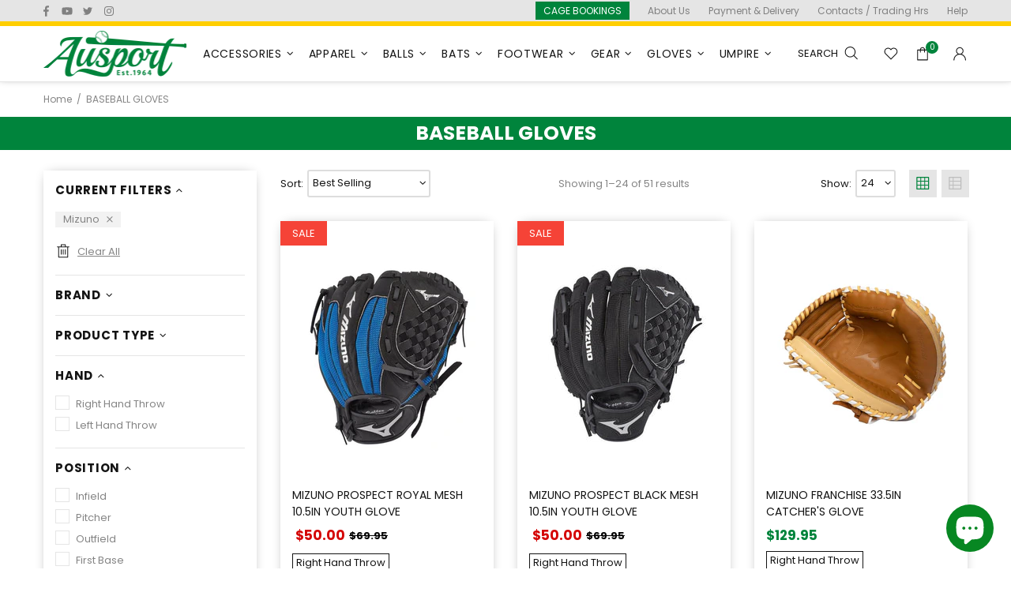

--- FILE ---
content_type: text/css
request_url: https://ausport.com.au/cdn/shop/t/14/assets/theme.scss.css?v=5159431831018284331696217857
body_size: 5239
content:
.rte img{height:auto}.text-center.rte ul,.text-center.rte ol,.text-center .rte ul,.text-center .rte ol{margin-left:0;list-style-position:inside}.rte-table{max-width:100%;overflow:auto;-webkit-overflow-scrolling:touch}.rte__video-wrapper{position:relative;overflow:hidden;max-width:100%;padding-bottom:56.25%;height:0;height:auto}.rte__video-wrapper iframe{position:absolute;top:0;left:0;width:100%;height:100%}.rte__table-wrapper{max-width:100%;overflow:auto;-webkit-overflow-scrolling:touch}.is-ios .rte__table-wrapper>table{display:block;overflow-x:scroll;-webkit-overflow-scrolling:touch}body.theme-css-animate .menu-vertical-btn .menu-vertical-btn__icon-open{transition-duration:.2s}@media (min-width: 1025px){body.theme-css-animate .menu__megamenu.animate,body.theme-css-animate .menu__dropdown.animate>*{transition-duration:.4s}}@media (max-width: 1024px){body.theme-css-animate .menu__panel{transition-duration:.4s}}@media (min-width: 1025px){body.theme-css-animate .menu__preview-image{transition-duration:.2s}}@media (min-width: 1025px){body.theme-css-animate .dropdown.animate>*{transition-duration:.3s}}body.theme-css-animate .popup__bg.animate,body.theme-css-animate .popup__body.animate [data-popup-content]{transition-duration:.4s}@media (min-width: 1025px){body.theme-css-animate .product-gallery__fullscreen.animate{transition-duration:.2s}}body.theme-css-animate .notification.animate{transition-duration:.4s}body.theme-css-animate .notification.animate.pressed{transition-duration:.2s}body.theme-css-animate .notification__inner.animate{transition-duration:.4s}body.theme-css-animate .footbar-product.animate>*{transition-duration:.4s}body.theme-css-animate .faqs__cross{transition-duration:.4s}@media (max-width: 1024px){body.theme-css-animate .tabs[data-type=horizontal] .tabs__body>div>span i{transition-duration:.4s}}body.theme-css-animate .tabs[data-type=mobile] .tabs__body>div>span i{transition-duration:.4s}@media (max-width: 1024px){body.theme-css-animate .footer__section-btn i{transition-duration:.4s}}@media (min-width: 1025px){body.theme-css-animate .product-image--hover-fade .product-image__overlay-top-right,body.theme-css-animate .product-image--hover-fade .product-image__overlay-bottom-right,body.theme-css-animate .product-image--hover-emersion-x .product-image__overlay-top-right,body.theme-css-animate .product-image--hover-emersion-x .product-image__overlay-bottom-right,body.theme-css-animate .product-image--hover-emersion-y .product-image__overlay-top-right,body.theme-css-animate .product-image--hover-emersion-y .product-image__overlay-bottom-right,body.theme-css-animate .product-image--hover-emersion-z .product-image__overlay-top-right,body.theme-css-animate .product-image--hover-emersion-z .product-image__overlay-bottom-right,body.theme-css-animate .product-image--hover-scale .product-image__overlay-top-right,body.theme-css-animate .product-image--hover-scale .product-image__overlay-bottom-right{transition-duration:.3s}}@media (min-width: 1025px){body.theme-css-animate .image-animation>*,body.theme-css-animate .promobox__border,body.theme-css-animate .promobox__plate--hovered,body.theme-css-animate .promobox__plate .promobox__content:before,body.theme-css-animate .promobox__content-scale,body.theme-css-animate .promobox__text-1,body.theme-css-animate .promobox__text-2,body.theme-css-animate .promobox__text-3{transition-duration:.5s}}@media (min-width: 1025px){body.theme-css-animate .promobox__text-1,body.theme-css-animate .promobox__text-2,body.theme-css-animate .promobox__text-3{transition-property:color}}@media (min-width: 1025px){body.theme-css-animate .promobox__curtain{transition-property:opacity;will-change:opacity}}@media (min-width: 1025px){body.theme-css-animate .promobox__bg{transition-property:background}}@media (min-width: 1025px){body.theme-css-animate .promobox--curtain .promobox__content{transition-property:opacity,transform;will-change:opacity,transform}}@media (min-width: 1025px){body.theme-css-animate .promobox--curtain .promobox__plate .promobox__content{transition-property:opacity;will-change:opacity}}@media (min-width: 1025px){body.theme-css-animate .promobox__curtain,body.theme-css-animate .promobox__bg{transition-duration:.75s}}@media (min-width: 1025px){body.theme-css-animate .promobox--curtain .promobox__content,body.theme-css-animate .promobox--curtain .promobox__plate .promobox__curtain{transition-duration:.5s}}body.theme-css-animate .carousel__title a,body.theme-css-animate .product-fixed-sizebar,body.theme-css-animate .product-fixed-sizebar__line,body.theme-css-animate .slick-slide .promobox__content{transition-duration:.3s}@media (min-width: 1025px){body.theme-css-animate ul li>a,body.theme-css-animate ol li>a,body.theme-css-animate .btn-link,body.theme-css-animate .btn--animated .btn__icon,body.theme-css-animate .btn--animated .btn__text,body.theme-css-animate .input-checkbox span,body.theme-css-animate .spr-review-reportreview,body.theme-css-animate .instafeed__curtain,body.theme-css-animate .social-media a,body.theme-css-animate .social-share__item,body.theme-css-animate .social-share__item .icon,body.theme-css-animate .social-share__item_bg,body.theme-css-animate .carousel-reviews__review{transition-duration:.3s}}body.theme-css-animate input[type=text],body.theme-css-animate input[type=number],body.theme-css-animate input[type=email],body.theme-css-animate input[type=password],body.theme-css-animate input[type=search],body.theme-css-animate input[type=tel],body.theme-css-animate textarea,body.theme-css-animate select,body.theme-css-animate .input-boolean input~span,body.theme-css-animate .input-boolean input+span span,body.theme-css-animate .btn .icon,body.theme-css-animate .btn span,body.theme-css-animate .spr-summary-actions-newreview,body.theme-css-animate .input-quantity [data-control]{transition-duration:.2s}body.theme-css-animate .btn{transition:background-color .2s,border-color .2s,color .2s!important}@media (min-width: 1025px){body.theme-css-animate .shopify-payment-button__button{transition:background-color .2s,border-color .2s,color .2s!important}}body.theme-css-animate .input-boolean input:checked+span{transition-duration:.5s}@media (min-width: 1025px){body.theme-css-animate .header__btn-services,body.theme-css-animate .header__btn-services>i .icon,body.theme-css-animate .header__btn-account,body.theme-css-animate .header__btn-account>i .icon,body.theme-css-animate .header__btn-wishlist,body.theme-css-animate .header__btn-wishlist>i .icon,body.theme-css-animate .header__btn-compare,body.theme-css-animate .header__btn-compare>i .icon,body.theme-css-animate .header__btn-cart,body.theme-css-animate .header__btn-cart>i .icon,body.theme-css-animate .header__btn-currency,body.theme-css-animate .header__btn-currency>i .icon,body.theme-css-animate .header__select-currency>i .icon,body.theme-css-animate .header__btn-language,body.theme-css-animate .header__btn-language>i .icon,body.theme-css-animate .header__btn-search,body.theme-css-animate .header__btn-search>i .icon,body.theme-css-animate .header__content--sticky,body.theme-css-animate .product-wishlist__collections a,body.theme-css-animate .product-compare__collections a,body.theme-css-animate .product-page-info__collections a,body.theme-css-animate .product-featured__collections a,body.theme-css-animate .product-images-navigation span .icon,body.theme-css-animate .spr-summary-actions-newreview,body.theme-css-animate .product-images-navigation span,body.theme-css-animate .sorting-collections__head a,body.theme-css-animate .gallery__item-layer,body.theme-css-animate .gallery__fotorama .fotorama__nav__frame--thumb,body.theme-css-animate .carousel-brands a,body.theme-css-animate .carousel__prev,body.theme-css-animate .carousel__next,body.theme-css-animate .lookbook__picker-circle:before,body.theme-css-animate .slider-revolution__spacer,body.theme-css-animate .notification-cookies__bg,body.theme-css-animate .footer__social-media a .icon,body.theme-css-animate .product-gallery__thumbnail_item>*{transition-duration:.2s}}.builder---modification-1{background-color:#141414}.builder---modification-2{background-color:#f8f8f8}.loader:not(.loader--page) .loader__bg{opacity:.8}@media (min-width: 1025px){.product-image>a,.product-image__overlay-top>a,.product-image__overlay-bottom>a{cursor:pointer!important}}@media (min-width: 1025px){.product-gallery__sheet[data-js-product-gallery-control-fullscreen]{cursor:url(//ausport.com.au/cdn/shop/t/14/assets/cursor-product-gallery.png?v=68118539869966714081654550209),pointer!important}}.slider-revolution .tp-bullet:hover,.slider .slick-dots li:hover{opacity:1}.slider-revolution .tparrows.uranus:hover:before,.slider__prev:hover .icon,.slider__next:hover .icon{opacity:1}.header__btn-search.d-none{padding:0 10px}.header:not(.header--type-5) .header__line-top{min-height:auto!important}.leftc{float:left}.rightc{float:right}.rightc li{list-style:none;display:inline-block;text-transform:capitalize;padding:0 10px!important;font-size:12px;color:#ddd!important}.rightc li:before{display:none!important}.rightc li a{color:gray}.social-media a{margin-bottom:0!important;margin-top:2px;color:gray}.rightc li:last-child{padding-right:0!important}.social-media .icon{fill:gray}.header__btn-cart span{background-color:#00843c;color:#fff!important;border-radius:100px;margin:0;line-height:1.5!important;position:absolute;right:-3px;width:16px;text-align:center;font-size:10px!important;height:16px;top:-10px}.header__btn-cart span.header__counter{top:0;left:17px}.information-line .col-lg-3:first-child i{background-image:url(//ausport.com.au/cdn/shop/t/14/assets/Combined_Shape.png?v=146278006367111798631654550208);height:28px;width:34px;position:relative;top:12px;background-size:cover}.information-line .col-lg-3:nth-child(2n) i{background-image:url(//ausport.com.au/cdn/shop/t/14/assets/Icon.png?v=128606816017748171881654550222);height:28px;width:34px;position:relative;top:12px;background-size:cover}.information-line .col-lg-3:nth-child(3n) i{background-image:url(//ausport.com.au/cdn/shop/t/14/assets/Icon_2.png?v=33966639635112204991654550223);height:33px;width:34px;position:relative;top:12px;background-size:cover}.information-line .col-lg-3:nth-child(4n) i{background-image:url(//ausport.com.au/cdn/shop/t/14/assets/Icon_3.png?v=24049787846143597621654550223);height:28px;width:34px;position:relative;top:12px;background-size:cover}.welcomesection .col-md-3,.welcomesection .col-md-4,.welcomesection .col-md-8{padding:8px!important}.welcomesection{margin:0;padding:0 5px 7px}.welcomesection .row{margin:0}.welcomesection .col-md-9{padding:0!important}.aboutbox{box-shadow:2px 2px 11px}.subscription-form--style-4{background-image:url(//ausport.com.au/cdn/shop/t/14/assets/2021-06-30.jpg?v=85113674898919290281654550198);background-color:transparent!important;background-repeat:no-repeat;background-size:cover}.subscription-form--style-4 p{font-size:16px}.subscription-form--style-4 h5{text-transform:uppercase;font-size:40px;line-height:1.4;margin-bottom:10px!important;letter-spacing:0}.subscription-form__form .btn{background-color:#ffcd01!important;padding:0 40px;border-color:#ffcd01!important}.cinput{max-width:250px;background-color:#fff}.subscription-form__title span{color:#ffcd01}.home-section-title p{font-size:13px;color:#000;line-height:22px;font-weight:400}.home-section-title--multiple a,.home-section-title--multiple a:visited,.home-section-title--multiple a:active,.home-section-title--multiple a:link{font-size:16px;font-weight:500;color:#000!important}.home-section-title--multiple a.active,.home-section-title--multiple a:hover{color:#00843c!important;text-decoration:underline;font-weight:500}.product-collection{box-shadow:0 0 15px -7px;padding:15px}.product-image__overlay-bottom{display:none!important}.product-collection__more-info{display:none}.product-collection__title h4{text-transform:uppercase;font-weight:400;font-size:14px;line-height:1.4}.product-collection__price .price{color:#00843c;font-weight:700;margin-top:10px}.product-collection__button-add-to-compare{display:none}.product-collection__button-add-to-cart .btn,.product-collection__button-add-to-cart .btn:visited,.product-collection__button-add-to-cart .btn:active,.product-collection__button-add-to-cart .btn:link{color:#fff;background-color:#00843c!important;border-color:#00843c!important;min-width:180px}.product-collection__button-add-to-cart .btn,.product-collection__button-add-to-cart .btn span{color:#fff!important}.product-collection__button-add-to-cart,.product-collection__button-add-to-wishlist{margin-bottom:0!important}.product-collection__button-add-to-wishlist .btn{background-color:#e5e5e5!important;font-weight:700;padding:0 10px!important}.product-collection__buttons-section{padding:0 0 0 15px!important}.footer__tape .footer__logo.m-auto{display:none}.footer__menus .text-hide{font:0/0 a!important}.footer__menus .rimage__img{width:150px;height:auto;margin:auto auto 20px;position:relative}.footer__menus.row.flex-column.flex-lg-row .rimage{padding-top:0!important}.footer__menus .social-media{justify-content:center!important}.footer__copyright{margin:auto}.footer--style-2 a,.footer--style-2 a:visited,.footer--style-2 a:active,.footer--style-2 a:link{font-size:14px}#footer{background-image:url(//ausport.com.au/cdn/shop/t/14/assets/bg.png?v=135111673828002386271654550201);background-size:cover;background-repeat:no-repeat}.menu__list>div{position:relative}.menu__list>div:nth-child(5),.menu__list>div:nth-child(7){position:unset}.menu__item .ml-auto{margin-left:0!important}.menu__list--styled .menu__item>a .icon{fill:#00843c!important}.menu__list--styled .menu__item>a{text-transform:uppercase;color:#000!important}.menu__dropdown,.menu__list--styled .menu__list{width:310px}.carousel__next,.carousel__prev{opacity:1!important}.carousel__prev{left:-50px!important;transform:unset!important}.carousel__next{right:-50px!important;transform:unset!important}.carousel__next .icon,.carousel__prev .icon{width:30px;min-width:30px;min-height:30px}.carousel .slick-dots li{width:25px!important;height:3px!important;min-width:25px!important;border-radius:0!important}.sorting-collections .slick-slide,#shopify-section-carousel-related-products .slick-slide{margin-right:20px!important}.sorting-collections .slick-track,#shopify-section-carousel-related-products .slick-track{padding:10px!important}.popup-cart__buttons .btn.btn--full.btn--secondary{background-color:#00843c;border-color:#00843c}.popup-cart__buttons .btn.btn--full.btn--secondary:hover{background-color:transparent;border-color:#141414}.popup-cart__head span{color:#00843c}.product-cart__content .price{color:#00843c!important}.product-cart__title a{font-weight:400}.header__nav,.header__vertical-nav{padding-left:20px!important}.products-grid-buttons [data-active-xl] .icon{fill:#00843c!important}.irs-slider{background-color:#00843c!important;border-color:#00843c!important}.irs-bar{background-color:#00843c!important}.input-boolean input:checked+span{background-color:#00843c!important}.input-checkbox.position-relative:not(.input-checkbox--unbordered) input:checked+span{border-color:#00843c!important}.input-checkbox.position-relative:not(.input-checkbox--unbordered) input:checked+span .icon{fill:#00843c!important}.collection-sidebar.js-position.js-collection-sidebar,#cloud_search_filters_sidebar .cloud-search-filters-sidebar{box-shadow:0 0 15px -7px;padding:0 15px}#cloud_search_filters_sidebar .cloud-search-filters-sidebar__heading{margin-top:15px}.sticky-sidebar{margin-top:20px}.product-page-info__text-countdown,.product-page-info__visitors{display:none}.product-page-info__button-add-to-cart .btn,.product-page-info__button-add-to-wishlist .btn:hover,.product-page-info__button-add-to-compare .btn:hover,.footbar-product__button-add-to-cart .btn:hover{background-color:#00843c!important;border-color:#00843c!important}.product-page-info__button-add-to-cart .btn:hover span{color:#fff!important}.product-page-info__button-add-to-cart .btn:hover .icon{fill:#fff!important}.btn.btn--secondary{background-color:#00843c!important;border-color:#00843c!important}.btn.btn--secondary:hover{background-color:transparent!important;border-color:#141414!important}.template-cart .btn.btn--text{color:#00843c!important}.template-cart .btn.btn--text .icon{fill:#00843c!important}.template-cart .btn.btn--text:hover .icon,.template-cart .btn.btn--text:hover{fill:#141414!important;color:#141414!important}.page-404{background-image:url(/cdn/shop/files/404bg.png);background-size:cover}.spr-icon.spr-icon-star{color:#ffcd00}.price--sale>span:first-child{color:#000!important;float:right}.price--sale>span:not(first-child){color:#d40505!important;float:left;margin-right:5px}#shopify-section-carousel-related-products .home-section-title{text-align:left!important;text-transform:uppercase;font-size:22px;width:100%}#shopify-section-carousel-related-products .product-collection__buttons{display:none!important}#shopify-section-carousel-related-products .product-collection__price.mb-10{margin-bottom:0!important}#shopify-section-carousel-related-products .product-collection__title.mb-3{height:40px;overflow:hidden}.product-collection__labels .label,.product-page-info__labels .label{text-transform:uppercase;margin-bottom:0;padding:5px 15px;height:auto}.rightc li a:hover{color:#141414}.header__line-top{border-bottom:6px solid #ffce00!important}.breadcrumbs ul{font-size:12px!important}.pagecontent h4,.cgt-desc h4{font-size:18px;margin-bottom:10px;margin-top:20px;line-height:normal}.pagecontent{max-width:800px;margin:auto;width:100%}.pagecontent p{text-align:justify}.cgt-desc ul.tabs{margin:0;padding:0;border-radius:0;top:1px;position:relative}.clearfix{clear:both}.cgt-desc ul li{background-color:#fff;display:inline-block;position:relative;z-index:0;border-radius:0;margin:0 -5px;padding:0!important}.cgt-desc ul li:first-child{margin:0;padding-left:0}.cgt-desc ul li a{display:inline-block;border:1px solid #e9e9e9;padding:1.2em 1em;font-weight:700;color:#141414;text-decoration:none;font-size:14px;text-transform:uppercase}.cgt-desc ul li a.active{background:#fafafa;border-bottom-color:#fafafa}.cgt-desc .tab{display:block;border:1px solid #e9e9e9;padding:15px;background:#fafafa;font-size:14px;border-radius:0}.cgt-desc ul li:before{display:none!important}.cgt-desc tr{border-top:1px solid #ccc;border-bottom:1px solid #ccc}.cgt-desc tr p{margin:20px 0}.information-line--style-3 p{font-weight:500}.product-image__overlay-top{padding:0!important}.footer--style-2 a,.footer--style-2 a:visited,.footer--style-2 a:active,.footer--style-2 a:link{color:#fff!important}.page__title{background-color:#00843c;color:#fff;padding:5px 0}.header__line-bottom{box-shadow:0 -5px 10px;height:auto!important}.timeline{position:relative;max-width:1200px;margin:0 auto}.timeline:after{content:"";position:absolute;width:1px;background-color:#00843c;top:0;bottom:0;left:50%;margin-left:-3px}.tcontainer{padding:10px 40px;position:relative;background-color:inherit;width:50%}.tcontainer:after{content:"";position:absolute;width:15px;height:15px;right:-5px;background-color:#00843c;border:3px solid #7FC19D;top:15px;border-radius:50%;z-index:1}.tleft{left:0}.tright{left:50%}.tleft:before{content:" ";height:0;position:absolute;top:22px;width:0;z-index:1;right:30px;border:medium solid white;border-width:10px 0 10px 10px;border-color:transparent transparent transparent white}.tright:before{content:" ";height:0;position:absolute;top:22px;width:0;z-index:1;left:30px;border:medium solid white;border-width:10px 10px 10px 0;border-color:transparent white transparent transparent}.tright:after{left:-10px}.content{padding:00px 10px;background-color:#fff;position:relative;border-radius:6px}@media screen and (max-width: 600px){.timeline:after{left:31px}.tcontainer{width:100%;padding-left:70px;padding-right:25px}.tcontainer:before{left:60px;border:medium solid white;border-width:10px 10px 10px 0;border-color:transparent white transparent transparent}.tleft:after,.tright:after{left:21px}.tright{left:0%}}.aboutus.pagecontent{max-width:1200px;margin:0}.aboutus h1{text-transform:uppercase;font-weight:800;margin-bottom:20px}.aboutus p,.privacy_policy p,.pagecontent p{color:#141414;font-size:14px;margin-bottom:15px;line-height:1.5}.aboutus h2{text-align:center;text-transform:uppercase;margin-top:40px;margin-bottom:30px;font-size:26px;letter-spacing:0}.col-lg-21{width:20%;text-align:center}.iconrow img{margin-bottom:15px;width:auto}.aboutus .timeline h2{font-size:16px;margin:0;text-align:left;line-height:normal;color:#00843c}.aboutus p.ulli{margin-bottom:0}.contact-map iframe{height:350px!important;position:relative;-webkit-filter:none!important;filter:none!important}.iconbox{background-color:#00843c;border-radius:50px;width:50px;height:50px;display:flex;align-items:center;text-align:center;justify-content:center}.icontext h4{font-size:16px;text-transform:uppercase;line-height:normal;margin-bottom:5px}.icontext p{font-size:14px;color:#141414;line-height:normal}.contactus>.row{border-bottom:1px solid #e5e5e5;margin:0 0 15px}.contactus>.row:last-child{border-bottom:none;margin:0}.contactus{box-shadow:0 0 15px -7px;padding:20px}.contactus>.row .col-lg-12{padding:0}.contact-map:before{padding-top:0!important}.contactform{box-shadow:0 0 15px -7px;padding:20px;margin-top:20px}.contact-form input,.contact-form textarea{background-color:transparent!important;border:1px solid #e5e5e5!important;border-radius:3px}.contactmap{box-shadow:0 0 15px -7px}.icontext tr{color:#141414;font-size:14px}.icontext tr th{width:50%;font-weight:600}.icontext table{width:100%}.aboutus_gallery .slick-slide{margin-right:20px}.aboutus_gallery.slick-slider{padding-left:15px}.iconbox img{max-width:25px}.subscription-form__form .cinput{width:100%;max-width:100%}.subscription-form__form .btn{width:180px;min-height:50px!important;font-size:16px;font-weight:500}.subscription-form__form form{text-align:center;max-width:500px;margin:auto}.subscription-form__form .cinput{width:100%;max-width:100%;max-height:50px!important;height:50px}#shopify-section-collection-head{background-color:#00843c;color:#fff;padding:5px 0;margin-bottom:8px}.collection-head h1{color:#fff;margin-bottom:0!important;text-align:center!important}.collection-control select{border:2px solid #ddd!important;border-radius:3px;color:#141414;padding-left:5px!important}.collection-control select i{right:5px!important}.products-grid-buttons>div:nth-child(2),.products-grid-buttons>div:nth-child(4){display:none!important}.products-grid-buttons>div{padding:7px!important;background-color:#e5e5e5;line-height:0;margin-left:5px!important}.products-grid-buttons .icon{fill:#fff}.product-collection__title{height:40px;overflow:hidden}.products-view-list--v1 .product-collection__description,.products-view-list--v1 .product-collection__details{display:none!important}.products-view-list--v1 .product-collection__title h4{font-size:14px!important;line-height:normal}.products-view-list-xl .product-collection__title h4 a{line-height:0}.products-view-list-xl .product-collection__title{margin-bottom:5px!important;height:auto!important}.products-view-list--v1.products-view-list-xl .product-collection__image{width:200px!important;min-width:200px;margin-right:40px}.products-view-list-xl .product-collection{padding:45px 15px}.products-view-list-xl .product-collection form{margin-bottom:0!important}.label--in-stock{background-color:#00843c!important}.product-page-info__field.product-page-info__notes.mb-20{display:none}.product-page-info__field.product-page-info__quantity input{width:36px;padding:0;text-align:center}.product-page-info__button-add-to-cart .btn:not(.btn--size-large){width:auto;padding:0 20px}.product-page-info__dynamic-checkout,.product-page-info__payments.product-page-info__field{display:none}.product-page-info__payments{display:none!important}.product-page-info__button-add-to-cart.mb-10{width:auto;float:left;margin-right:15px}.product-page-main .sticky-sidebar.js-sticky-sidebar{margin-top:0}.product-gallery--single{border:1px solid #e5e5e5;padding:15px}.tabs__content,.tabs__content blockquote span,.tabs__content blockquote li{font-family:Poppins,sans-serif!important;font-style:normal}.cart__items input{background-color:#fff}#shipping-calculator select{padding:5px 10px}.pagecontent h3{margin-bottom:10px;margin-top:15px}.privacy_policy li{margin-left:36px}.secure_payment h4{color:#0f8a08}.cgt-content table{width:100%!important}.secure_payment ul li{padding-left:0!important;text-align:justify;color:#141414}.secure_payment ul li:before{display:none!important}.header--style-1 .header__line--colorize-1{background-color:#e5e5e5;border-bottom:solid 1px #e5e5e5}.product-collection__button-quick-view-mobile.d-lg-none.mb-10{display:none}.products-view-list-lg .product-collection__description,.products-view-list-lg .product-collection__details{display:none!important}#shopify-section-carousel-related-products .carousel__prev,#shopify-section-carousel-related-products .carousel__next{top:50%!important}.product-tabs table{max-width:100%!important}input[type=text],input[type=number],input[type=email],input[type=password],input[type=search],input[type=tel],textarea,select{background-color:transparent!important}.iconrow p{text-align:center}.footer__section-head h5{font-size:16px}.footer__copyright p{font-size:12px!important;text-align:center}.popup-account__btn-login,.popup-account__btn-register{background-color:#00843c!important;border-color:#00843c!important}.popup-account__btn-login:hover,.popup-account__btn-register:hover{background-color:transparent!important;border-color:#141414!important}.contactus .iconimage{width:80px;padding:0 15px}.contactus .iconmaintext{padding:0 15px;width:70%}.subscription-form__form .cinput{background-color:#f5f5f5!important;border:none!important}@media (max-width: 600px){.leftc{width:100%;margin-bottom:10px}.header__line-top{padding:5px}.rightc{float:left;width:100%;text-align:center}.rightc li{padding:0 5px!important;font-size:10px;color:#ddd!important}}@media (max-width: 777px){.aboutbox a,.aboutbox a img{width:100%}.carousel__prev{left:-20px!important}.carousel__next{right:-20px!important}.product-collection__button-add-to-cart .btn,.product-collection__button-add-to-cart .btn:visited,.product-collection__button-add-to-cart .btn:active,.product-collection__button-add-to-cart .btn:link{min-width:130px}.product-collection__button-add-to-cart .btn,.product-compare__button-add-to-cart .btn,.product-wishlist__button-add-to-cart .btn,.carousel-articles__item .btn{font-size:10px!important}.collection-products .product-collection__button-add-to-wishlist{padding-left:15px}.contactus{margin-bottom:20px}}@media (max-width: 767px){.header__line-bottom{min-height:40px!important}.header__content.header__content--sticky .header__line-top{display:none!important}.aboutbox a,.aboutbox a img{width:100%}.sorting-collections__products{padding:0 15px}.product-collection__buttons-section{padding:0 0 0 10px!important}.header__line-top{display:none!important}.information-line .d-flex.align-items-start{display:block!important;text-align:center}.information-line .d-flex.align-items-start i{margin:0 0 20px!important}.information-line--type-2 .information-line__title{font-size:15px!important;font-weight:500!important}.information-line .col-12.col-lg-3:nth-child(3n) i{margin-bottom:15px!important}.home-section-title br{display:none}.carousel__prev{left:10px!important}.carousel__next{right:10px!important}.product-collection__buttons{flex-direction:row!important;align-items:center!important}.product-collection__buttons-section{margin-left:10px}.product-collection__button-add-to-cart .btn .icon{fill:#fff!important}.subscription-form--style-4 h5{font-size:26px}.subscription-form--style-4 p{font-size:14px}.subscription-form__form .btn{margin:auto}.social-media{margin-bottom:20px}.collection-products .product-collection__button-add-to-wishlist{padding-left:0}.product-page-info__labels{justify-content:left!important}.product-page-info .text-center{text-align:left!important}#shopify-section-carousel-related-products .carousel__prev{left:-5px!important}#shopify-section-carousel-related-products .carousel__next{right:-5px!important}.col-lg-21{width:100%}.aboutus_gallery .carousel__next{right:-12px!important}.aboutus_gallery .carousel__prev{left:-15px!important}.menu__list>div{position:unset}.search input{font-size:14px!important}}@media (min-width: 767px) and (max-width: 1024px){.welcomesection .col-md-3,.welcomesection .col-md-4,.welcomesection .col-md-8{padding:5px!important}.aboutbox{box-shadow:2px 2px 11px -3px}.product-collection__buttons-section{padding:0 0 0 10px!important}.product-collection__button-add-to-cart .btn,.product-collection__button-add-to-cart .btn:visited,.product-collection__button-add-to-cart .btn:active,.product-collection__button-add-to-cart .btn:link{min-width:130px}.product-collection__button-add-to-cart .btn,.product-compare__button-add-to-cart .btn,.product-wishlist__button-add-to-cart .btn,.carousel-articles__item .btn{font-size:10px!important}.container{max-width:100%!important;padding:0 20px}.social-media{margin-bottom:20px}.menu__list>div{position:unset}.search input{font-size:14px!important}}@media (min-width: 768px) and (max-width: 800px){.header__line-top{display:none!important}.information-line .col-12{max-width:25%}.information-line .d-flex.align-items-start{display:block!important;text-align:center}.information-line .d-flex.align-items-start i{margin:0 0 20px!important}.information-line--type-2 .information-line__title{font-size:14px!important;font-weight:500!important}.information-line .col-12.col-lg-3:nth-child(3n) i{margin-bottom:15px!important}.home-section-title br{display:none}.welcomesection .col-md-3{flex:0 0 25%;max-width:25%}.welcomesection .col-md-9{flex:0 0 75%;max-width:75%}.welcomesection .col-md-8{flex:0 0 66.66667%;max-width:66.66667%}.welcomesection .col-md-4{flex:0 0 33.33333%;max-width:33.33333%}.carousel__prev{left:10px!important}.carousel__next{right:10px!important}.product-collection__buttons{flex-direction:row!important;align-items:center!important}.product-collection__buttons-section{margin-left:10px}.product-collection__button-add-to-cart .btn .icon{fill:#fff!important}.subscription-form--style-4 h5{font-size:30px}.subscription-form--style-4 p{font-size:14px}.subscription-form__form .btn{margin:auto}.social-media{margin-bottom:20px}.col-lg-21{width:33.3%;text-align:center}.aboutus_gallery .carousel__next{right:-15px!important}.aboutus_gallery .carousel__prev{left:-15px!important}}@media (min-width: 1025px) and (max-width: 1260px){.product-collection__button-add-to-cart .btn,.product-collection__button-add-to-cart .btn:visited,.product-collection__button-add-to-cart .btn:active,.product-collection__button-add-to-cart .btn:link{min-width:130px}.product-collection__button-add-to-cart .btn,.product-compare__button-add-to-cart .btn,.product-wishlist__button-add-to-cart .btn,.carousel-articles__item .btn{font-size:10px!important}.carousel__prev{left:-23px!important}.carousel__next{right:-23px!important}.carousel--arrows:after,.carousel--arrows:before,.carousel__next,.carousel__prev{display:block!important}.sorting-collections__products{padding:0 15px}.products-view-list--v1 .product-collection__buttons-section{display:block!important;margin:5px auto auto;padding:0!important}.products-view-list--v1 .product-collection__button-add-to-cart,.products-view-list--v1 .product-collection__button-add-to-wishlist{margin:auto}}@media (min-width: 1261px) and (max-width: 1320px){.carousel--arrows:after,.carousel--arrows:before,.carousel__next,.carousel__prev{display:block!important}.carousel__prev{left:-30px!important}.carousel__next{right:-30px!important}}@media (min-width: 778px) and (max-width: 1024px){.carousel__prev{left:-10px!important}.carousel__next{right:-10px!important}.product-collection__button-add-to-cart .btn,.product-collection__button-add-to-cart .btn:visited,.product-collection__button-add-to-cart .btn:active,.product-collection__button-add-to-cart .btn:link{min-width:130px}.product-collection__button-add-to-cart .btn,.product-compare__button-add-to-cart .btn,.product-wishlist__button-add-to-cart .btn,.carousel-articles__item .btn{font-size:10px!important}.product-collection__buttons{flex-direction:row!important;align-items:center!important}.product-collection__buttons-section{margin:0!important}.product-collection__button-add-to-cart .btn .icon{fill:#fff!important}.sorting-collections__products{padding:0 15px}}@media (max-width: 480px){.sorting-collections__products{padding:0 30px!important}.carousel__prev{left:0!important}.carousel__next{right:0!important}.product-collection__button-add-to-cart .btn,.product-collection__button-add-to-cart .btn:visited,.product-collection__button-add-to-cart .btn:active,.product-collection__button-add-to-cart .btn:link{min-width:145px}.product-collection__buttons-section{padding:0 0 0 15px!important;margin:0}.product-collection__button-add-to-cart .btn .icon{fill:#fff!important}.products-view-list--v1 .product-collection__button-add-to-cart,.products-view-list--v1 .product-collection__button-add-to-wishlist{margin:0}.collection-products .col-6{max-width:100%!important;flex:0 0 100%!important}.collection-products .product-collection__buttons-section{margin:0}.aboutus_gallery .carousel__next{right:-10px!important}.contactus .iconimage{width:100%;margin-bottom:10px}.iconbox{margin:auto}.contactus .iconmaintext{width:100%;text-align:center}.icontext tr{font-size:12px}.information-line--type-2 .information-line__title{line-height:1.2!important;margin-bottom:5px!important;font-size:12px!important}.information-line--style-3 p{font-size:11px}}#quick-quote-wrapper{width:100%;padding-left:10px;padding-right:10px;margin:25px auto}div#shopify-section-1586279708879{display:none}@media (min-width: 541px){#quick-quote-wrapper{max-width:540px}}@media (min-width: 778px){#quick-quote-wrapper{max-width:740px}}@media (min-width: 1025px){#quick-quote-wrapper{max-width:980px;padding-right:15px;padding-left:15px}}@media (min-width: 1260px){#quick-quote-wrapper{max-width:1200px}}.libtn a{background-color:#00843c;color:#fff!important;padding:0 10px}.popup-navigation .libtn a{display:block;text-align:center;padding:10px;font-size:15px;text-transform:uppercase}.popup-navigation .libtn{background-color:#fff;padding-bottom:20px}.product-collection__price>div{display:none}.cart__info_text{margin:auto;color:red}.cart .additional-checkout-buttons ul li:before,.popup-cart__content .additional-checkout-buttons ul li:before{display:none!important}.cart .additional-checkout-buttons ul li,.popup-cart__content .additional-checkout-buttons ul li{display:none!important}.cart .additional-checkout-buttons ul li:nth-child(2),.popup-cart__content .additional-checkout-buttons ul li:nth-child(2){display:block!important}
/*# sourceMappingURL=/cdn/shop/t/14/assets/theme.scss.css.map?v=5159431831018284331696217857 */


--- FILE ---
content_type: text/javascript
request_url: https://ausport.com.au/cdn/shop/t/14/assets/plugin.jquery.min.js?v=135517093978407197801654550275
body_size: 29527
content:
/*! jQuery v3.5.1 | (c) JS Foundation and other contributors | jquery.org/license */
!function(e,t){"use strict";"object"==typeof module&&"object"==typeof module.exports?module.exports=e.document?t(e,!0):function(e){if(!e.document)throw new Error("jQuery requires a window with a document");return t(e)}:t(e)}("undefined"!=typeof window?window:this,function(e,t){"use strict";function n(e,t,n){var r,i,o=(n=n||fe).createElement("script");if(o.text=e,t)for(r in pe)(i=t[r]||t.getAttribute&&t.getAttribute(r))&&o.setAttribute(r,i);n.head.appendChild(o).parentNode.removeChild(o)}function r(e){return null==e?e+"":"object"==typeof e||"function"==typeof e?re[ie.call(e)]||"object":typeof e}function i(e){var t=!!e&&"length"in e&&e.length,n=r(e);return!le(e)&&!ce(e)&&("array"===n||0===t||"number"==typeof t&&0<t&&t-1 in e)}function o(e,t){return e.nodeName&&e.nodeName.toLowerCase()===t.toLowerCase()}function a(e,t,n){return le(t)?he.grep(e,function(e,r){return!!t.call(e,r,e)!==n}):t.nodeType?he.grep(e,function(e){return e===t!==n}):"string"!=typeof t?he.grep(e,function(e){return-1<ne.call(t,e)!==n}):he.filter(t,e,n)}function s(e,t){for(;(e=e[t])&&1!==e.nodeType;);return e}function u(e){return e}function l(e){throw e}function c(e,t,n,r){var i;try{e&&le(i=e.promise)?i.call(e).done(t).fail(n):e&&le(i=e.then)?i.call(e,t,n):t.apply(void 0,[e].slice(r))}catch(e){n.apply(void 0,[e])}}function f(){fe.removeEventListener("DOMContentLoaded",f),e.removeEventListener("load",f),he.ready()}function p(e,t){return t.toUpperCase()}function d(e){return e.replace(je,"ms-").replace(Ne,p)}function h(){this.expando=he.expando+h.uid++}function g(e,t,n){var r,i;if(void 0===n&&1===e.nodeType)if(r="data-"+t.replace(Oe,"-$&").toLowerCase(),"string"==typeof(n=e.getAttribute(r))){try{n="true"===(i=n)||"false"!==i&&("null"===i?null:i===+i+""?+i:He.test(i)?JSON.parse(i):i)}catch(e){}Le.set(e,t,n)}else n=void 0;return n}function y(e,t,n,r){var i,o,a=20,s=r?function(){return r.cur()}:function(){return he.css(e,t,"")},u=s(),l=n&&n[3]||(he.cssNumber[t]?"":"px"),c=e.nodeType&&(he.cssNumber[t]||"px"!==l&&+u)&&Re.exec(he.css(e,t));if(c&&c[3]!==l){for(u/=2,l=l||c[3],c=+u||1;a--;)he.style(e,t,c+l),(1-o)*(1-(o=s()/u||.5))<=0&&(a=0),c/=o;c*=2,he.style(e,t,c+l),n=n||[]}return n&&(c=+c||+u||0,i=n[1]?c+(n[1]+1)*n[2]:+n[2],r&&(r.unit=l,r.start=c,r.end=i)),i}function v(e,t){for(var n,r,i,o,a,s,u,l=[],c=0,f=e.length;c<f;c++)(r=e[c]).style&&(n=r.style.display,t?("none"===n&&(l[c]=qe.get(r,"display")||null,l[c]||(r.style.display="")),""===r.style.display&&Be(r)&&(l[c]=(u=a=o=void 0,a=(i=r).ownerDocument,s=i.nodeName,(u=$e[s])||(o=a.body.appendChild(a.createElement(s)),u=he.css(o,"display"),o.parentNode.removeChild(o),"none"===u&&(u="block"),$e[s]=u)))):"none"!==n&&(l[c]="none",qe.set(r,"display",n)));for(c=0;c<f;c++)null!=l[c]&&(e[c].style.display=l[c]);return e}function m(e,t){var n;return n="undefined"!=typeof e.getElementsByTagName?e.getElementsByTagName(t||"*"):"undefined"!=typeof e.querySelectorAll?e.querySelectorAll(t||"*"):[],void 0===t||t&&o(e,t)?he.merge([e],n):n}function x(e,t){for(var n=0,r=e.length;n<r;n++)qe.set(e[n],"globalEval",!t||qe.get(t[n],"globalEval"))}function b(e,t,n,i,o){for(var a,s,u,l,c,f,p=t.createDocumentFragment(),d=[],h=0,g=e.length;h<g;h++)if((a=e[h])||0===a)if("object"===r(a))he.merge(d,a.nodeType?[a]:a);else if(Ge.test(a)){for(s=s||p.appendChild(t.createElement("div")),u=(Ue.exec(a)||["",""])[1].toLowerCase(),l=Qe[u]||Qe._default,s.innerHTML=l[1]+he.htmlPrefilter(a)+l[2],f=l[0];f--;)s=s.lastChild;he.merge(d,s.childNodes),(s=p.firstChild).textContent=""}else d.push(t.createTextNode(a));for(p.textContent="",h=0;a=d[h++];)if(i&&-1<he.inArray(a,i))o&&o.push(a);else if(c=We(a),s=m(p.appendChild(a),"script"),c&&x(s),n)for(f=0;a=s[f++];)Ve.test(a.type||"")&&n.push(a);return p}function w(){return!0}function T(){return!1}function C(e,t){return e===function(){try{return fe.activeElement}catch(e){}}()==("focus"===t)}function E(e,t,n,r,i,o){var a,s;if("object"==typeof t){for(s in"string"!=typeof n&&(r=r||n,n=void 0),t)E(e,s,n,r,t[s],o);return e}if(null==r&&null==i?(i=n,r=n=void 0):null==i&&("string"==typeof n?(i=r,r=void 0):(i=r,r=n,n=void 0)),!1===i)i=T;else if(!i)return e;return 1===o&&(a=i,(i=function(e){return he().off(e),a.apply(this,arguments)}).guid=a.guid||(a.guid=he.guid++)),e.each(function(){he.event.add(this,t,i,r,n)})}function S(e,t,n){n?(qe.set(e,t,!1),he.event.add(e,t,{namespace:!1,handler:function(e){var r,i,o=qe.get(this,t);if(1&e.isTrigger&&this[t]){if(o.length)(he.event.special[t]||{}).delegateType&&e.stopPropagation();else if(o=Z.call(arguments),qe.set(this,t,o),r=n(this,t),this[t](),o!==(i=qe.get(this,t))||r?qe.set(this,t,!1):i={},o!==i)return e.stopImmediatePropagation(),e.preventDefault(),i.value}else o.length&&(qe.set(this,t,{value:he.event.trigger(he.extend(o[0],he.Event.prototype),o.slice(1),this)}),e.stopImmediatePropagation())}})):void 0===qe.get(e,t)&&he.event.add(e,t,w)}function k(e,t){return o(e,"table")&&o(11!==t.nodeType?t:t.firstChild,"tr")&&he(e).children("tbody")[0]||e}function A(e){return e.type=(null!==e.getAttribute("type"))+"/"+e.type,e}function j(e){return"true/"===(e.type||"").slice(0,5)?e.type=e.type.slice(5):e.removeAttribute("type"),e}function N(e,t){var n,r,i,o,a,s;if(1===t.nodeType){if(qe.hasData(e)&&(s=qe.get(e).events))for(i in qe.remove(t,"handle events"),s)for(n=0,r=s[i].length;n<r;n++)he.event.add(t,i,s[i][n]);Le.hasData(e)&&(o=Le.access(e),a=he.extend({},o),Le.set(t,a))}}function D(e,t,r,i){t=ee(t);var o,a,s,u,l,c,f=0,p=e.length,d=p-1,h=t[0],g=le(h);if(g||1<p&&"string"==typeof h&&!ue.checkClone&&et.test(h))return e.each(function(n){var o=e.eq(n);g&&(t[0]=h.call(this,n,o.html())),D(o,t,r,i)});if(p&&(a=(o=b(t,e[0].ownerDocument,!1,e,i)).firstChild,1===o.childNodes.length&&(o=a),a||i)){for(u=(s=he.map(m(o,"script"),A)).length;f<p;f++)l=o,f!==d&&(l=he.clone(l,!0,!0),u&&he.merge(s,m(l,"script"))),r.call(e[f],l,f);if(u)for(c=s[s.length-1].ownerDocument,he.map(s,j),f=0;f<u;f++)l=s[f],Ve.test(l.type||"")&&!qe.access(l,"globalEval")&&he.contains(c,l)&&(l.src&&"module"!==(l.type||"").toLowerCase()?he._evalUrl&&!l.noModule&&he._evalUrl(l.src,{nonce:l.nonce||l.getAttribute("nonce")},c):n(l.textContent.replace(tt,""),l,c))}return e}function q(e,t,n){for(var r,i=t?he.filter(t,e):e,o=0;null!=(r=i[o]);o++)n||1!==r.nodeType||he.cleanData(m(r)),r.parentNode&&(n&&We(r)&&x(m(r,"script")),r.parentNode.removeChild(r));return e}function L(e,t,n){var r,i,o,a,s=e.style;return(n=n||rt(e))&&(""!==(a=n.getPropertyValue(t)||n[t])||We(e)||(a=he.style(e,t)),!ue.pixelBoxStyles()&&nt.test(a)&&ot.test(t)&&(r=s.width,i=s.minWidth,o=s.maxWidth,s.minWidth=s.maxWidth=s.width=a,a=n.width,s.width=r,s.minWidth=i,s.maxWidth=o)),void 0!==a?a+"":a}function H(e,t){return{get:function(){return e()?void delete this.get:(this.get=t).apply(this,arguments)}}}function O(e){var t=he.cssProps[e]||ut[e];return t||(e in st?e:ut[e]=function(e){for(var t=e[0].toUpperCase()+e.slice(1),n=at.length;n--;)if((e=at[n]+t)in st)return e}(e)||e)}function P(e,t,n){var r=Re.exec(t);return r?Math.max(0,r[2]-(n||0))+(r[3]||"px"):t}function R(e,t,n,r,i,o){var a="width"===t?1:0,s=0,u=0;if(n===(r?"border":"content"))return 0;for(;a<4;a+=2)"margin"===n&&(u+=he.css(e,n+Me[a],!0,i)),r?("content"===n&&(u-=he.css(e,"padding"+Me[a],!0,i)),"margin"!==n&&(u-=he.css(e,"border"+Me[a]+"Width",!0,i))):(u+=he.css(e,"padding"+Me[a],!0,i),"padding"!==n?u+=he.css(e,"border"+Me[a]+"Width",!0,i):s+=he.css(e,"border"+Me[a]+"Width",!0,i));return!r&&0<=o&&(u+=Math.max(0,Math.ceil(e["offset"+t[0].toUpperCase()+t.slice(1)]-o-u-s-.5))||0),u}function M(e,t,n){var r=rt(e),i=(!ue.boxSizingReliable()||n)&&"border-box"===he.css(e,"boxSizing",!1,r),a=i,s=L(e,t,r),u="offset"+t[0].toUpperCase()+t.slice(1);if(nt.test(s)){if(!n)return s;s="auto"}return(!ue.boxSizingReliable()&&i||!ue.reliableTrDimensions()&&o(e,"tr")||"auto"===s||!parseFloat(s)&&"inline"===he.css(e,"display",!1,r))&&e.getClientRects().length&&(i="border-box"===he.css(e,"boxSizing",!1,r),(a=u in e)&&(s=e[u])),(s=parseFloat(s)||0)+R(e,t,n||(i?"border":"content"),a,r,s)+"px"}function I(e,t,n,r,i){return new I.prototype.init(e,t,n,r,i)}function W(){ht&&(!1===fe.hidden&&e.requestAnimationFrame?e.requestAnimationFrame(W):e.setTimeout(W,he.fx.interval),he.fx.tick())}function F(){return e.setTimeout(function(){dt=void 0}),dt=Date.now()}function B(e,t){var n,r=0,i={height:e};for(t=t?1:0;r<4;r+=2-t)i["margin"+(n=Me[r])]=i["padding"+n]=e;return t&&(i.opacity=i.width=e),i}function $(e,t,n){for(var r,i=(_.tweeners[t]||[]).concat(_.tweeners["*"]),o=0,a=i.length;o<a;o++)if(r=i[o].call(n,t,e))return r}function _(e,t,n){var r,i,o=0,a=_.prefilters.length,s=he.Deferred().always(function(){delete u.elem}),u=function(){if(i)return!1;for(var t=dt||F(),n=Math.max(0,l.startTime+l.duration-t),r=1-(n/l.duration||0),o=0,a=l.tweens.length;o<a;o++)l.tweens[o].run(r);return s.notifyWith(e,[l,r,n]),r<1&&a?n:(a||s.notifyWith(e,[l,1,0]),s.resolveWith(e,[l]),!1)},l=s.promise({elem:e,props:he.extend({},t),opts:he.extend(!0,{specialEasing:{},easing:he.easing._default},n),originalProperties:t,originalOptions:n,startTime:dt||F(),duration:n.duration,tweens:[],createTween:function(t,n){var r=he.Tween(e,l.opts,t,n,l.opts.specialEasing[t]||l.opts.easing);return l.tweens.push(r),r},stop:function(t){var n=0,r=t?l.tweens.length:0;if(i)return this;for(i=!0;n<r;n++)l.tweens[n].run(1);return t?(s.notifyWith(e,[l,1,0]),s.resolveWith(e,[l,t])):s.rejectWith(e,[l,t]),this}}),c=l.props;for((!function(e,t){var n,r,i,o,a;for(n in e)if(i=t[r=d(n)],o=e[n],Array.isArray(o)&&(i=o[1],o=e[n]=o[0]),n!==r&&(e[r]=o,delete e[n]),(a=he.cssHooks[r])&&"expand"in a)for(n in o=a.expand(o),delete e[r],o)n in e||(e[n]=o[n],t[n]=i);else t[r]=i}(c,l.opts.specialEasing));o<a;o++)if(r=_.prefilters[o].call(l,e,c,l.opts))return le(r.stop)&&(he._queueHooks(l.elem,l.opts.queue).stop=r.stop.bind(r)),r;return he.map(c,$,l),le(l.opts.start)&&l.opts.start.call(e,l),l.progress(l.opts.progress).done(l.opts.done,l.opts.complete).fail(l.opts.fail).always(l.opts.always),he.fx.timer(he.extend(u,{elem:e,anim:l,queue:l.opts.queue})),l}function z(e){return(e.match(Ee)||[]).join(" ")}function X(e){return e.getAttribute&&e.getAttribute("class")||""}function U(e){return Array.isArray(e)?e:"string"==typeof e&&e.match(Ee)||[]}function V(e,t,n,i){var o;if(Array.isArray(t))he.each(t,function(t,r){n||Nt.test(e)?i(e,r):V(e+"["+("object"==typeof r&&null!=r?t:"")+"]",r,n,i)});else if(n||"object"!==r(t))i(e,t);else for(o in t)V(e+"["+o+"]",t[o],n,i)}function Q(e){return function(t,n){"string"!=typeof t&&(n=t,t="*");var r,i=0,o=t.toLowerCase().match(Ee)||[];if(le(n))for(;r=o[i++];)"+"===r[0]?(r=r.slice(1)||"*",(e[r]=e[r]||[]).unshift(n)):(e[r]=e[r]||[]).push(n)}}function G(e,t,n,r){function i(s){var u;return o[s]=!0,he.each(e[s]||[],function(e,s){var l=s(t,n,r);return"string"!=typeof l||a||o[l]?a?!(u=l):void 0:(t.dataTypes.unshift(l),i(l),!1)}),u}var o={},a=e===Ft;return i(t.dataTypes[0])||!o["*"]&&i("*")}function Y(e,t){var n,r,i=he.ajaxSettings.flatOptions||{};for(n in t)void 0!==t[n]&&((i[n]?e:r||(r={}))[n]=t[n]);return r&&he.extend(!0,e,r),e}var J=[],K=Object.getPrototypeOf,Z=J.slice,ee=J.flat?function(e){return J.flat.call(e)}:function(e){return J.concat.apply([],e)},te=J.push,ne=J.indexOf,re={},ie=re.toString,oe=re.hasOwnProperty,ae=oe.toString,se=ae.call(Object),ue={},le=function(e){return"function"==typeof e&&"number"!=typeof e.nodeType},ce=function(e){return null!=e&&e===e.window},fe=e.document,pe={type:!0,src:!0,nonce:!0,noModule:!0},de="3.5.1",he=function(e,t){return new he.fn.init(e,t)};he.fn=he.prototype={jquery:de,constructor:he,length:0,toArray:function(){return Z.call(this)},get:function(e){return null==e?Z.call(this):e<0?this[e+this.length]:this[e]},pushStack:function(e){var t=he.merge(this.constructor(),e);return t.prevObject=this,t},each:function(e){return he.each(this,e)},map:function(e){return this.pushStack(he.map(this,function(t,n){return e.call(t,n,t)}))},slice:function(){return this.pushStack(Z.apply(this,arguments))},first:function(){return this.eq(0)},last:function(){return this.eq(-1)},even:function(){return this.pushStack(he.grep(this,function(e,t){return(t+1)%2}))},odd:function(){return this.pushStack(he.grep(this,function(e,t){return t%2}))},eq:function(e){var t=this.length,n=+e+(e<0?t:0);return this.pushStack(0<=n&&n<t?[this[n]]:[])},end:function(){return this.prevObject||this.constructor()},push:te,sort:J.sort,splice:J.splice},he.extend=he.fn.extend=function(){var e,t,n,r,i,o,a=arguments[0]||{},s=1,u=arguments.length,l=!1;for("boolean"==typeof a&&(l=a,a=arguments[s]||{},s++),"object"==typeof a||le(a)||(a={}),s===u&&(a=this,s--);s<u;s++)if(null!=(e=arguments[s]))for(t in e)r=e[t],"__proto__"!==t&&a!==r&&(l&&r&&(he.isPlainObject(r)||(i=Array.isArray(r)))?(n=a[t],o=i&&!Array.isArray(n)?[]:i||he.isPlainObject(n)?n:{},i=!1,a[t]=he.extend(l,o,r)):void 0!==r&&(a[t]=r));return a},he.extend({expando:"jQuery"+(de+Math.random()).replace(/\D/g,""),isReady:!0,error:function(e){throw new Error(e)},noop:function(){},isPlainObject:function(e){var t,n;return!(!e||"[object Object]"!==ie.call(e)||(t=K(e))&&("function"!=typeof(n=oe.call(t,"constructor")&&t.constructor)||ae.call(n)!==se))},isEmptyObject:function(e){var t;for(t in e)return!1;return!0},globalEval:function(e,t,r){n(e,{nonce:t&&t.nonce},r)},each:function(e,t){var n,r=0;if(i(e))for(n=e.length;r<n&&!1!==t.call(e[r],r,e[r]);r++);else for(r in e)if(!1===t.call(e[r],r,e[r]))break;return e},makeArray:function(e,t){var n=t||[];return null!=e&&(i(Object(e))?he.merge(n,"string"==typeof e?[e]:e):te.call(n,e)),n},inArray:function(e,t,n){return null==t?-1:ne.call(t,e,n)},merge:function(e,t){for(var n=+t.length,r=0,i=e.length;r<n;r++)e[i++]=t[r];return e.length=i,e},grep:function(e,t,n){for(var r=[],i=0,o=e.length,a=!n;i<o;i++)!t(e[i],i)!==a&&r.push(e[i]);return r},map:function(e,t,n){var r,o,a=0,s=[];if(i(e))for(r=e.length;a<r;a++)null!=(o=t(e[a],a,n))&&s.push(o);else for(a in e)null!=(o=t(e[a],a,n))&&s.push(o);return ee(s)},guid:1,support:ue}),"function"==typeof Symbol&&(he.fn[Symbol.iterator]=J[Symbol.iterator]),he.each("Boolean Number String Function Array Date RegExp Object Error Symbol".split(" "),function(e,t){re["[object "+t+"]"]=t.toLowerCase()});var ge=function(e){function t(e,t,n,r){var i,o,a,s,u,l,c,p=t&&t.ownerDocument,h=t?t.nodeType:9;if(n=n||[],"string"!=typeof e||!e||1!==h&&9!==h&&11!==h)return n;if(!r&&(D(t),t=t||q,H)){if(11!==h&&(u=ve.exec(e)))if(i=u[1]){if(9===h){if(!(a=t.getElementById(i)))return n;if(a.id===i)return n.push(a),n}else if(p&&(a=p.getElementById(i))&&M(t,a)&&a.id===i)return n.push(a),n}else{if(u[2])return J.apply(n,t.getElementsByTagName(e)),n;if((i=u[3])&&b.getElementsByClassName&&t.getElementsByClassName)return J.apply(n,t.getElementsByClassName(i)),n}if(b.qsa&&!X[e+" "]&&(!O||!O.test(e))&&(1!==h||"object"!==t.nodeName.toLowerCase())){if(c=e,p=t,1===h&&(le.test(e)||ue.test(e))){for((p=me.test(e)&&f(t.parentNode)||t)===t&&b.scope||((s=t.getAttribute("id"))?s=s.replace(we,Te):t.setAttribute("id",s=I)),o=(l=E(e)).length;o--;)l[o]=(s?"#"+s:":scope")+" "+d(l[o]);c=l.join(",")}try{return J.apply(n,p.querySelectorAll(c)),n}catch(t){X(e,!0)}finally{s===I&&t.removeAttribute("id")}}}return k(e.replace(ae,"$1"),t,n,r)}function n(){var e=[];return function t(n,r){return e.push(n+" ")>w.cacheLength&&delete t[e.shift()],t[n+" "]=r}}function r(e){return e[I]=!0,e}function i(e){var t=q.createElement("fieldset");try{return!!e(t)}catch(e){return!1}finally{t.parentNode&&t.parentNode.removeChild(t),t=null}}function o(e,t){for(var n=e.split("|"),r=n.length;r--;)w.attrHandle[n[r]]=t}function a(e,t){var n=t&&e,r=n&&1===e.nodeType&&1===t.nodeType&&e.sourceIndex-t.sourceIndex;if(r)return r;if(n)for(;n=n.nextSibling;)if(n===t)return-1;return e?1:-1}function s(e){return function(t){return"input"===t.nodeName.toLowerCase()&&t.type===e}}function u(e){return function(t){var n=t.nodeName.toLowerCase();return("input"===n||"button"===n)&&t.type===e}}function l(e){return function(t){return"form"in t?t.parentNode&&!1===t.disabled?"label"in t?"label"in t.parentNode?t.parentNode.disabled===e:t.disabled===e:t.isDisabled===e||t.isDisabled!==!e&&Ee(t)===e:t.disabled===e:"label"in t&&t.disabled===e}}function c(e){return r(function(t){return t=+t,r(function(n,r){for(var i,o=e([],n.length,t),a=o.length;a--;)n[i=o[a]]&&(n[i]=!(r[i]=n[i]))})})}function f(e){return e&&"undefined"!=typeof e.getElementsByTagName&&e}function p(){}function d(e){for(var t=0,n=e.length,r="";t<n;t++)r+=e[t].value;return r}function h(e,t,n){var r=t.dir,i=t.next,o=i||r,a=n&&"parentNode"===o,s=B++;return t.first?function(t,n,i){for(;t=t[r];)if(1===t.nodeType||a)return e(t,n,i);return!1}:function(t,n,u){var l,c,f,p=[F,s];if(u){for(;t=t[r];)if((1===t.nodeType||a)&&e(t,n,u))return!0}else for(;t=t[r];)if(1===t.nodeType||a)if(c=(f=t[I]||(t[I]={}))[t.uniqueID]||(f[t.uniqueID]={}),i&&i===t.nodeName.toLowerCase())t=t[r]||t;else{if((l=c[o])&&l[0]===F&&l[1]===s)return p[2]=l[2];if((c[o]=p)[2]=e(t,n,u))return!0}return!1}}function g(e){return 1<e.length?function(t,n,r){for(var i=e.length;i--;)if(!e[i](t,n,r))return!1;return!0}:e[0]}function y(e,t,n,r,i){for(var o,a=[],s=0,u=e.length,l=null!=t;s<u;s++)(o=e[s])&&(n&&!n(o,r,i)||(a.push(o),l&&t.push(s)));return a}function v(e,n,i,o,a,s){return o&&!o[I]&&(o=v(o)),a&&!a[I]&&(a=v(a,s)),r(function(r,s,u,l){var c,f,p,d=[],h=[],g=s.length,v=r||function(e,n,r){for(var i=0,o=n.length;i<o;i++)t(e,n[i],r);return r}(n||"*",u.nodeType?[u]:u,[]),m=!e||!r&&n?v:y(v,d,e,u,l),x=i?a||(r?e:g||o)?[]:s:m;if(i&&i(m,x,u,l),o)for(c=y(x,h),o(c,[],u,l),f=c.length;f--;)(p=c[f])&&(x[h[f]]=!(m[h[f]]=p));if(r){if(a||e){if(a){for(c=[],f=x.length;f--;)(p=x[f])&&c.push(m[f]=p);a(null,x=[],c,l)}for(f=x.length;f--;)(p=x[f])&&-1<(c=a?Z(r,p):d[f])&&(r[c]=!(s[c]=p))}}else x=y(x===s?x.splice(g,x.length):x),a?a(null,s,x,l):J.apply(s,x)})}function m(e){for(var t,n,r,i=e.length,o=w.relative[e[0].type],a=o||w.relative[" "],s=o?1:0,u=h(function(e){return e===t},a,!0),l=h(function(e){return-1<Z(t,e)},a,!0),c=[function(e,n,r){var i=!o&&(r||n!==A)||((t=n).nodeType?u(e,n,r):l(e,n,r));return t=null,i}];s<i;s++)if(n=w.relative[e[s].type])c=[h(g(c),n)];else{if((n=w.filter[e[s].type].apply(null,e[s].matches))[I]){for(r=++s;r<i&&!w.relative[e[r].type];r++);return v(1<s&&g(c),1<s&&d(e.slice(0,s-1).concat({value:" "===e[s-2].type?"*":""})).replace(ae,"$1"),n,s<r&&m(e.slice(s,r)),r<i&&m(e=e.slice(r)),r<i&&d(e))}c.push(n)}return g(c)}var x,b,w,T,C,E,S,k,A,j,N,D,q,L,H,O,P,R,M,I="sizzle"+1*new Date,W=e.document,F=0,B=0,$=n(),_=n(),z=n(),X=n(),U=function(e,t){return e===t&&(N=!0),0},V={}.hasOwnProperty,Q=[],G=Q.pop,Y=Q.push,J=Q.push,K=Q.slice,Z=function(e,t){for(var n=0,r=e.length;n<r;n++)if(e[n]===t)return n;return-1},ee="checked|selected|async|autofocus|autoplay|controls|defer|disabled|hidden|ismap|loop|multiple|open|readonly|required|scoped",te="[\\x20\\t\\r\\n\\f]",ne="(?:\\\\[\\da-fA-F]{1,6}"+te+"?|\\\\[^\\r\\n\\f]|[\\w-]|[^\0-\\x7f])+",re="\\["+te+"*("+ne+")(?:"+te+"*([*^$|!~]?=)"+te+"*(?:'((?:\\\\.|[^\\\\'])*)'|\"((?:\\\\.|[^\\\\\"])*)\"|("+ne+"))|)"+te+"*\\]",ie=":("+ne+")(?:\\((('((?:\\\\.|[^\\\\'])*)'|\"((?:\\\\.|[^\\\\\"])*)\")|((?:\\\\.|[^\\\\()[\\]]|"+re+")*)|.*)\\)|)",oe=new RegExp(te+"+","g"),ae=new RegExp("^"+te+"+|((?:^|[^\\\\])(?:\\\\.)*)"+te+"+$","g"),se=new RegExp("^"+te+"*,"+te+"*"),ue=new RegExp("^"+te+"*([>+~]|"+te+")"+te+"*"),le=new RegExp(te+"|>"),ce=new RegExp(ie),fe=new RegExp("^"+ne+"$"),pe={ID:new RegExp("^#("+ne+")"),CLASS:new RegExp("^\\.("+ne+")"),TAG:new RegExp("^("+ne+"|[*])"),ATTR:new RegExp("^"+re),PSEUDO:new RegExp("^"+ie),CHILD:new RegExp("^:(only|first|last|nth|nth-last)-(child|of-type)(?:\\("+te+"*(even|odd|(([+-]|)(\\d*)n|)"+te+"*(?:([+-]|)"+te+"*(\\d+)|))"+te+"*\\)|)","i"),bool:new RegExp("^(?:"+ee+")$","i"),needsContext:new RegExp("^"+te+"*[>+~]|:(even|odd|eq|gt|lt|nth|first|last)(?:\\("+te+"*((?:-\\d)?\\d*)"+te+"*\\)|)(?=[^-]|$)","i")},de=/HTML$/i,he=/^(?:input|select|textarea|button)$/i,ge=/^h\d$/i,ye=/^[^{]+\{\s*\[native \w/,ve=/^(?:#([\w-]+)|(\w+)|\.([\w-]+))$/,me=/[+~]/,xe=new RegExp("\\\\[\\da-fA-F]{1,6}"+te+"?|\\\\([^\\r\\n\\f])","g"),be=function(e,t){var n="0x"+e.slice(1)-65536;return t||(n<0?String.fromCharCode(n+65536):String.fromCharCode(n>>10|55296,1023&n|56320))},we=/([\0-\x1f\x7f]|^-?\d)|^-$|[^\0-\x1f\x7f-\uFFFF\w-]/g,Te=function(e,t){return t?"\0"===e?"�":e.slice(0,-1)+"\\"+e.charCodeAt(e.length-1).toString(16)+" ":"\\"+e},Ce=function(){D()},Ee=h(function(e){return!0===e.disabled&&"fieldset"===e.nodeName.toLowerCase()},{dir:"parentNode",next:"legend"});try{J.apply(Q=K.call(W.childNodes),W.childNodes),Q[W.childNodes.length].nodeType}catch(e){J={apply:Q.length?function(e,t){Y.apply(e,K.call(t))}:function(e,t){for(var n=e.length,r=0;e[n++]=t[r++];);e.length=n-1}}}for(x in b=t.support={},C=t.isXML=function(e){var t=e.namespaceURI,n=(e.ownerDocument||e).documentElement;return!de.test(t||n&&n.nodeName||"HTML")},D=t.setDocument=function(e){var t,n,r=e?e.ownerDocument||e:W;return r!=q&&9===r.nodeType&&r.documentElement&&(L=(q=r).documentElement,H=!C(q),W!=q&&(n=q.defaultView)&&n.top!==n&&(n.addEventListener?n.addEventListener("unload",Ce,!1):n.attachEvent&&n.attachEvent("onunload",Ce)),b.scope=i(function(e){return L.appendChild(e).appendChild(q.createElement("div")),"undefined"!=typeof e.querySelectorAll&&!e.querySelectorAll(":scope fieldset div").length}),b.attributes=i(function(e){return e.className="i",!e.getAttribute("className")}),b.getElementsByTagName=i(function(e){return e.appendChild(q.createComment("")),!e.getElementsByTagName("*").length}),b.getElementsByClassName=ye.test(q.getElementsByClassName),b.getById=i(function(e){return L.appendChild(e).id=I,!q.getElementsByName||!q.getElementsByName(I).length}),b.getById?(w.filter.ID=function(e){var t=e.replace(xe,be);return function(e){return e.getAttribute("id")===t}},w.find.ID=function(e,t){if("undefined"!=typeof t.getElementById&&H){var n=t.getElementById(e);return n?[n]:[]}}):(w.filter.ID=function(e){var t=e.replace(xe,be);return function(e){var n="undefined"!=typeof e.getAttributeNode&&e.getAttributeNode("id");return n&&n.value===t}},w.find.ID=function(e,t){if("undefined"!=typeof t.getElementById&&H){var n,r,i,o=t.getElementById(e);if(o){if((n=o.getAttributeNode("id"))&&n.value===e)return[o];for(i=t.getElementsByName(e),r=0;o=i[r++];)if((n=o.getAttributeNode("id"))&&n.value===e)return[o]}return[]}}),w.find.TAG=b.getElementsByTagName?function(e,t){return"undefined"!=typeof t.getElementsByTagName?t.getElementsByTagName(e):b.qsa?t.querySelectorAll(e):void 0}:function(e,t){var n,r=[],i=0,o=t.getElementsByTagName(e);if("*"===e){for(;n=o[i++];)1===n.nodeType&&r.push(n);return r}return o},w.find.CLASS=b.getElementsByClassName&&function(e,t){if("undefined"!=typeof t.getElementsByClassName&&H)return t.getElementsByClassName(e)},P=[],O=[],(b.qsa=ye.test(q.querySelectorAll))&&(i(function(e){var t;L.appendChild(e).innerHTML="<a id='"+I+"'></a><select id='"+I+"-\r\\' msallowcapture=''><option selected=''></option></select>",e.querySelectorAll("[msallowcapture^='']").length&&O.push("[*^$]="+te+"*(?:''|\"\")"),e.querySelectorAll("[selected]").length||O.push("\\["+te+"*(?:value|"+ee+")"),e.querySelectorAll("[id~="+I+"-]").length||O.push("~="),(t=q.createElement("input")).setAttribute("name",""),e.appendChild(t),e.querySelectorAll("[name='']").length||O.push("\\["+te+"*name"+te+"*="+te+"*(?:''|\"\")"),e.querySelectorAll(":checked").length||O.push(":checked"),e.querySelectorAll("a#"+I+"+*").length||O.push(".#.+[+~]"),e.querySelectorAll("\\\f"),O.push("[\\r\\n\\f]")}),i(function(e){e.innerHTML="<a href='' disabled='disabled'></a><select disabled='disabled'><option/></select>";var t=q.createElement("input");t.setAttribute("type","hidden"),e.appendChild(t).setAttribute("name","D"),e.querySelectorAll("[name=d]").length&&O.push("name"+te+"*[*^$|!~]?="),2!==e.querySelectorAll(":enabled").length&&O.push(":enabled",":disabled"),L.appendChild(e).disabled=!0,2!==e.querySelectorAll(":disabled").length&&O.push(":enabled",":disabled"),e.querySelectorAll("*,:x"),O.push(",.*:")})),(b.matchesSelector=ye.test(R=L.matches||L.webkitMatchesSelector||L.mozMatchesSelector||L.oMatchesSelector||L.msMatchesSelector))&&i(function(e){b.disconnectedMatch=R.call(e,"*"),R.call(e,"[s!='']:x"),P.push("!=",ie)}),O=O.length&&new RegExp(O.join("|")),P=P.length&&new RegExp(P.join("|")),t=ye.test(L.compareDocumentPosition),M=t||ye.test(L.contains)?function(e,t){var n=9===e.nodeType?e.documentElement:e,r=t&&t.parentNode;return e===r||!(!r||1!==r.nodeType||!(n.contains?n.contains(r):e.compareDocumentPosition&&16&e.compareDocumentPosition(r)))}:function(e,t){if(t)for(;t=t.parentNode;)if(t===e)return!0;return!1},U=t?function(e,t){if(e===t)return N=!0,0;var n=!e.compareDocumentPosition-!t.compareDocumentPosition;return n||(1&(n=(e.ownerDocument||e)==(t.ownerDocument||t)?e.compareDocumentPosition(t):1)||!b.sortDetached&&t.compareDocumentPosition(e)===n?e==q||e.ownerDocument==W&&M(W,e)?-1:t==q||t.ownerDocument==W&&M(W,t)?1:j?Z(j,e)-Z(j,t):0:4&n?-1:1)}:function(e,t){if(e===t)return N=!0,0;var n,r=0,i=e.parentNode,o=t.parentNode,s=[e],u=[t];if(!i||!o)return e==q?-1:t==q?1:i?-1:o?1:j?Z(j,e)-Z(j,t):0;if(i===o)return a(e,t);for(n=e;n=n.parentNode;)s.unshift(n);for(n=t;n=n.parentNode;)u.unshift(n);for(;s[r]===u[r];)r++;return r?a(s[r],u[r]):s[r]==W?-1:u[r]==W?1:0}),q},t.matches=function(e,n){return t(e,null,null,n)},t.matchesSelector=function(e,n){if(D(e),b.matchesSelector&&H&&!X[n+" "]&&(!P||!P.test(n))&&(!O||!O.test(n)))try{var r=R.call(e,n);if(r||b.disconnectedMatch||e.document&&11!==e.document.nodeType)return r}catch(e){X(n,!0)}return 0<t(n,q,null,[e]).length},t.contains=function(e,t){return(e.ownerDocument||e)!=q&&D(e),M(e,t)},t.attr=function(e,t){(e.ownerDocument||e)!=q&&D(e);var n=w.attrHandle[t.toLowerCase()],r=n&&V.call(w.attrHandle,t.toLowerCase())?n(e,t,!H):void 0;return void 0!==r?r:b.attributes||!H?e.getAttribute(t):(r=e.getAttributeNode(t))&&r.specified?r.value:null},t.escape=function(e){return(e+"").replace(we,Te)},t.error=function(e){throw new Error("Syntax error, unrecognized expression: "+e)},t.uniqueSort=function(e){var t,n=[],r=0,i=0;if(N=!b.detectDuplicates,j=!b.sortStable&&e.slice(0),e.sort(U),N){for(;t=e[i++];)t===e[i]&&(r=n.push(i));for(;r--;)e.splice(n[r],1)}return j=null,e},T=t.getText=function(e){var t,n="",r=0,i=e.nodeType;if(i){if(1===i||9===i||11===i){if("string"==typeof e.textContent)return e.textContent;for(e=e.firstChild;e;e=e.nextSibling)n+=T(e)}else if(3===i||4===i)return e.nodeValue}else for(;t=e[r++];)n+=T(t);return n},(w=t.selectors={cacheLength:50,createPseudo:r,match:pe,attrHandle:{},find:{},relative:{">":{dir:"parentNode",first:!0}," ":{dir:"parentNode"},"+":{dir:"previousSibling",first:!0},"~":{dir:"previousSibling"}},preFilter:{ATTR:function(e){return e[1]=e[1].replace(xe,be),e[3]=(e[3]||e[4]||e[5]||"").replace(xe,be),"~="===e[2]&&(e[3]=" "+e[3]+" "),e.slice(0,4)},CHILD:function(e){return e[1]=e[1].toLowerCase(),"nth"===e[1].slice(0,3)?(e[3]||t.error(e[0]),e[4]=+(e[4]?e[5]+(e[6]||1):2*("even"===e[3]||"odd"===e[3])),e[5]=+(e[7]+e[8]||"odd"===e[3])):e[3]&&t.error(e[0]),e},PSEUDO:function(e){var t,n=!e[6]&&e[2];return pe.CHILD.test(e[0])?null:(e[3]?e[2]=e[4]||e[5]||"":n&&ce.test(n)&&(t=E(n,!0))&&(t=n.indexOf(")",n.length-t)-n.length)&&(e[0]=e[0].slice(0,t),e[2]=n.slice(0,t)),e.slice(0,3))}},filter:{TAG:function(e){var t=e.replace(xe,be).toLowerCase();return"*"===e?function(){return!0}:function(e){return e.nodeName&&e.nodeName.toLowerCase()===t}},CLASS:function(e){var t=$[e+" "];return t||(t=new RegExp("(^|"+te+")"+e+"("+te+"|$)"))&&$(e,function(e){return t.test("string"==typeof e.className&&e.className||"undefined"!=typeof e.getAttribute&&e.getAttribute("class")||"")})},ATTR:function(e,n,r){return function(i){var o=t.attr(i,e);return null==o?"!="===n:!n||(o+="","="===n?o===r:"!="===n?o!==r:"^="===n?r&&0===o.indexOf(r):"*="===n?r&&-1<o.indexOf(r):"$="===n?r&&o.slice(-r.length)===r:"~="===n?-1<(" "+o.replace(oe," ")+" ").indexOf(r):"|="===n&&(o===r||o.slice(0,r.length+1)===r+"-"))}},CHILD:function(e,t,n,r,i){var o="nth"!==e.slice(0,3),a="last"!==e.slice(-4),s="of-type"===t;return 1===r&&0===i?function(e){return!!e.parentNode}:function(t,n,u){var l,c,f,p,d,h,g=o!==a?"nextSibling":"previousSibling",y=t.parentNode,v=s&&t.nodeName.toLowerCase(),m=!u&&!s,x=!1;if(y){if(o){for(;g;){for(p=t;p=p[g];)if(s?p.nodeName.toLowerCase()===v:1===p.nodeType)return!1;h=g="only"===e&&!h&&"nextSibling"}return!0}if(h=[a?y.firstChild:y.lastChild],a&&m){for(x=(d=(l=(c=(f=(p=y)[I]||(p[I]={}))[p.uniqueID]||(f[p.uniqueID]={}))[e]||[])[0]===F&&l[1])&&l[2],p=d&&y.childNodes[d];p=++d&&p&&p[g]||(x=d=0)||h.pop();)if(1===p.nodeType&&++x&&p===t){c[e]=[F,d,x];break}}else if(m&&(x=d=(l=(c=(f=(p=t)[I]||(p[I]={}))[p.uniqueID]||(f[p.uniqueID]={}))[e]||[])[0]===F&&l[1]),!1===x)for(;(p=++d&&p&&p[g]||(x=d=0)||h.pop())&&((s?p.nodeName.toLowerCase()!==v:1!==p.nodeType)||!++x||(m&&((c=(f=p[I]||(p[I]={}))[p.uniqueID]||(f[p.uniqueID]={}))[e]=[F,x]),p!==t)););return(x-=i)===r||x%r==0&&0<=x/r}}},PSEUDO:function(e,n){var i,o=w.pseudos[e]||w.setFilters[e.toLowerCase()]||t.error("unsupported pseudo: "+e);return o[I]?o(n):1<o.length?(i=[e,e,"",n],w.setFilters.hasOwnProperty(e.toLowerCase())?r(function(e,t){for(var r,i=o(e,n),a=i.length;a--;)e[r=Z(e,i[a])]=!(t[r]=i[a])}):function(e){return o(e,0,i)}):o}},pseudos:{not:r(function(e){var t=[],n=[],i=S(e.replace(ae,"$1"));return i[I]?r(function(e,t,n,r){for(var o,a=i(e,null,r,[]),s=e.length;s--;)(o=a[s])&&(e[s]=!(t[s]=o))}):function(e,r,o){return t[0]=e,i(t,null,o,n),t[0]=null,!n.pop()}}),has:r(function(e){return function(n){return 0<t(e,n).length}}),contains:r(function(e){return e=e.replace(xe,be),function(t){return-1<(t.textContent||T(t)).indexOf(e)}}),lang:r(function(e){return fe.test(e||"")||t.error("unsupported lang: "+e),e=e.replace(xe,be).toLowerCase(),function(t){var n;do if(n=H?t.lang:t.getAttribute("xml:lang")||t.getAttribute("lang"))return(n=n.toLowerCase())===e||0===n.indexOf(e+"-");while((t=t.parentNode)&&1===t.nodeType);return!1}}),target:function(t){var n=e.location&&e.location.hash;return n&&n.slice(1)===t.id},root:function(e){return e===L},focus:function(e){return e===q.activeElement&&(!q.hasFocus||q.hasFocus())&&!!(e.type||e.href||~e.tabIndex)},enabled:l(!1),disabled:l(!0),checked:function(e){var t=e.nodeName.toLowerCase();return"input"===t&&!!e.checked||"option"===t&&!!e.selected},selected:function(e){return e.parentNode&&e.parentNode.selectedIndex,!0===e.selected},empty:function(e){for(e=e.firstChild;e;e=e.nextSibling)if(e.nodeType<6)return!1;return!0},parent:function(e){return!w.pseudos.empty(e)},header:function(e){return ge.test(e.nodeName)},input:function(e){return he.test(e.nodeName)},button:function(e){var t=e.nodeName.toLowerCase();return"input"===t&&"button"===e.type||"button"===t},text:function(e){var t;return"input"===e.nodeName.toLowerCase()&&"text"===e.type&&(null==(t=e.getAttribute("type"))||"text"===t.toLowerCase())},first:c(function(){return[0]}),last:c(function(e,t){return[t-1]}),eq:c(function(e,t,n){return[n<0?n+t:n]}),even:c(function(e,t){for(var n=0;n<t;n+=2)e.push(n);return e}),odd:c(function(e,t){for(var n=1;n<t;n+=2)e.push(n);return e}),lt:c(function(e,t,n){for(var r=n<0?n+t:t<n?t:n;0<=--r;)e.push(r);return e}),gt:c(function(e,t,n){for(var r=n<0?n+t:n;++r<t;)e.push(r);return e})}}).pseudos.nth=w.pseudos.eq,{radio:!0,checkbox:!0,file:!0,password:!0,image:!0})w.pseudos[x]=s(x);for(x in{submit:!0,reset:!0})w.pseudos[x]=u(x);return p.prototype=w.filters=w.pseudos,w.setFilters=new p,E=t.tokenize=function(e,n){var r,i,o,a,s,u,l,c=_[e+" "];if(c)return n?0:c.slice(0);for(s=e,u=[],l=w.preFilter;s;){for(a in r&&!(i=se.exec(s))||(i&&(s=s.slice(i[0].length)||s),u.push(o=[])),r=!1,(i=ue.exec(s))&&(r=i.shift(),o.push({value:r,type:i[0].replace(ae," ")}),s=s.slice(r.length)),w.filter)!(i=pe[a].exec(s))||l[a]&&!(i=l[a](i))||(r=i.shift(),o.push({value:r,type:a,matches:i}),s=s.slice(r.length));if(!r)break}return n?s.length:s?t.error(e):_(e,u).slice(0)},S=t.compile=function(e,n){var i,o,a,s,u,l,c=[],f=[],p=z[e+" "];
if(!p){for(n||(n=E(e)),i=n.length;i--;)(p=m(n[i]))[I]?c.push(p):f.push(p);(p=z(e,(o=f,s=0<(a=c).length,u=0<o.length,l=function(e,n,r,i,l){var c,f,p,d=0,h="0",g=e&&[],v=[],m=A,x=e||u&&w.find.TAG("*",l),b=F+=null==m?1:Math.random()||.1,T=x.length;for(l&&(A=n==q||n||l);h!==T&&null!=(c=x[h]);h++){if(u&&c){for(f=0,n||c.ownerDocument==q||(D(c),r=!H);p=o[f++];)if(p(c,n||q,r)){i.push(c);break}l&&(F=b)}s&&((c=!p&&c)&&d--,e&&g.push(c))}if(d+=h,s&&h!==d){for(f=0;p=a[f++];)p(g,v,n,r);if(e){if(0<d)for(;h--;)g[h]||v[h]||(v[h]=G.call(i));v=y(v)}J.apply(i,v),l&&!e&&0<v.length&&1<d+a.length&&t.uniqueSort(i)}return l&&(F=b,A=m),g},s?r(l):l))).selector=e}return p},k=t.select=function(e,t,n,r){var i,o,a,s,u,l="function"==typeof e&&e,c=!r&&E(e=l.selector||e);if(n=n||[],1===c.length){if(2<(o=c[0]=c[0].slice(0)).length&&"ID"===(a=o[0]).type&&9===t.nodeType&&H&&w.relative[o[1].type]){if(!(t=(w.find.ID(a.matches[0].replace(xe,be),t)||[])[0]))return n;l&&(t=t.parentNode),e=e.slice(o.shift().value.length)}for(i=pe.needsContext.test(e)?0:o.length;i--&&(a=o[i],!w.relative[s=a.type]);)if((u=w.find[s])&&(r=u(a.matches[0].replace(xe,be),me.test(o[0].type)&&f(t.parentNode)||t))){if(o.splice(i,1),!(e=r.length&&d(o)))return J.apply(n,r),n;break}}return(l||S(e,c))(r,t,!H,n,!t||me.test(e)&&f(t.parentNode)||t),n},b.sortStable=I.split("").sort(U).join("")===I,b.detectDuplicates=!!N,D(),b.sortDetached=i(function(e){return 1&e.compareDocumentPosition(q.createElement("fieldset"))}),i(function(e){return e.innerHTML="<a href='#'></a>","#"===e.firstChild.getAttribute("href")})||o("type|href|height|width",function(e,t,n){if(!n)return e.getAttribute(t,"type"===t.toLowerCase()?1:2)}),b.attributes&&i(function(e){return e.innerHTML="<input/>",e.firstChild.setAttribute("value",""),""===e.firstChild.getAttribute("value")})||o("value",function(e,t,n){if(!n&&"input"===e.nodeName.toLowerCase())return e.defaultValue}),i(function(e){return null==e.getAttribute("disabled")})||o(ee,function(e,t,n){var r;if(!n)return!0===e[t]?t.toLowerCase():(r=e.getAttributeNode(t))&&r.specified?r.value:null}),t}(e);he.find=ge,he.expr=ge.selectors,he.expr[":"]=he.expr.pseudos,he.uniqueSort=he.unique=ge.uniqueSort,he.text=ge.getText,he.isXMLDoc=ge.isXML,he.contains=ge.contains,he.escapeSelector=ge.escape;var ye=function(e,t,n){for(var r=[],i=void 0!==n;(e=e[t])&&9!==e.nodeType;)if(1===e.nodeType){if(i&&he(e).is(n))break;r.push(e)}return r},ve=function(e,t){for(var n=[];e;e=e.nextSibling)1===e.nodeType&&e!==t&&n.push(e);return n},me=he.expr.match.needsContext,xe=/^<([a-z][^\/\0>:\x20\t\r\n\f]*)[\x20\t\r\n\f]*\/?>(?:<\/\1>|)$/i;he.filter=function(e,t,n){var r=t[0];return n&&(e=":not("+e+")"),1===t.length&&1===r.nodeType?he.find.matchesSelector(r,e)?[r]:[]:he.find.matches(e,he.grep(t,function(e){return 1===e.nodeType}))},he.fn.extend({find:function(e){var t,n,r=this.length,i=this;if("string"!=typeof e)return this.pushStack(he(e).filter(function(){for(t=0;t<r;t++)if(he.contains(i[t],this))return!0}));for(n=this.pushStack([]),t=0;t<r;t++)he.find(e,i[t],n);return 1<r?he.uniqueSort(n):n},filter:function(e){return this.pushStack(a(this,e||[],!1))},not:function(e){return this.pushStack(a(this,e||[],!0))},is:function(e){return!!a(this,"string"==typeof e&&me.test(e)?he(e):e||[],!1).length}});var be,we=/^(?:\s*(<[\w\W]+>)[^>]*|#([\w-]+))$/;(he.fn.init=function(e,t,n){var r,i;if(!e)return this;if(n=n||be,"string"==typeof e){if(!(r="<"===e[0]&&">"===e[e.length-1]&&3<=e.length?[null,e,null]:we.exec(e))||!r[1]&&t)return!t||t.jquery?(t||n).find(e):this.constructor(t).find(e);if(r[1]){if(t=t instanceof he?t[0]:t,he.merge(this,he.parseHTML(r[1],t&&t.nodeType?t.ownerDocument||t:fe,!0)),xe.test(r[1])&&he.isPlainObject(t))for(r in t)le(this[r])?this[r](t[r]):this.attr(r,t[r]);return this}return(i=fe.getElementById(r[2]))&&(this[0]=i,this.length=1),this}return e.nodeType?(this[0]=e,this.length=1,this):le(e)?void 0!==n.ready?n.ready(e):e(he):he.makeArray(e,this)}).prototype=he.fn,be=he(fe);var Te=/^(?:parents|prev(?:Until|All))/,Ce={children:!0,contents:!0,next:!0,prev:!0};he.fn.extend({has:function(e){var t=he(e,this),n=t.length;return this.filter(function(){for(var e=0;e<n;e++)if(he.contains(this,t[e]))return!0})},closest:function(e,t){var n,r=0,i=this.length,o=[],a="string"!=typeof e&&he(e);if(!me.test(e))for(;r<i;r++)for(n=this[r];n&&n!==t;n=n.parentNode)if(n.nodeType<11&&(a?-1<a.index(n):1===n.nodeType&&he.find.matchesSelector(n,e))){o.push(n);break}return this.pushStack(1<o.length?he.uniqueSort(o):o)},index:function(e){return e?"string"==typeof e?ne.call(he(e),this[0]):ne.call(this,e.jquery?e[0]:e):this[0]&&this[0].parentNode?this.first().prevAll().length:-1},add:function(e,t){return this.pushStack(he.uniqueSort(he.merge(this.get(),he(e,t))))},addBack:function(e){return this.add(null==e?this.prevObject:this.prevObject.filter(e))}}),he.each({parent:function(e){var t=e.parentNode;return t&&11!==t.nodeType?t:null},parents:function(e){return ye(e,"parentNode")},parentsUntil:function(e,t,n){return ye(e,"parentNode",n)},next:function(e){return s(e,"nextSibling")},prev:function(e){return s(e,"previousSibling")},nextAll:function(e){return ye(e,"nextSibling")},prevAll:function(e){return ye(e,"previousSibling")},nextUntil:function(e,t,n){return ye(e,"nextSibling",n)},prevUntil:function(e,t,n){return ye(e,"previousSibling",n)},siblings:function(e){return ve((e.parentNode||{}).firstChild,e)},children:function(e){return ve(e.firstChild)},contents:function(e){return null!=e.contentDocument&&K(e.contentDocument)?e.contentDocument:(o(e,"template")&&(e=e.content||e),he.merge([],e.childNodes))}},function(e,t){he.fn[e]=function(n,r){var i=he.map(this,t,n);return"Until"!==e.slice(-5)&&(r=n),r&&"string"==typeof r&&(i=he.filter(r,i)),1<this.length&&(Ce[e]||he.uniqueSort(i),Te.test(e)&&i.reverse()),this.pushStack(i)}});var Ee=/[^\x20\t\r\n\f]+/g;he.Callbacks=function(e){var t,n;e="string"==typeof e?(t=e,n={},he.each(t.match(Ee)||[],function(e,t){n[t]=!0}),n):he.extend({},e);var i,o,a,s,u=[],l=[],c=-1,f=function(){for(s=s||e.once,a=i=!0;l.length;c=-1)for(o=l.shift();++c<u.length;)!1===u[c].apply(o[0],o[1])&&e.stopOnFalse&&(c=u.length,o=!1);e.memory||(o=!1),i=!1,s&&(u=o?[]:"")},p={add:function(){return u&&(o&&!i&&(c=u.length-1,l.push(o)),function t(n){he.each(n,function(n,i){le(i)?e.unique&&p.has(i)||u.push(i):i&&i.length&&"string"!==r(i)&&t(i)})}(arguments),o&&!i&&f()),this},remove:function(){return he.each(arguments,function(e,t){for(var n;-1<(n=he.inArray(t,u,n));)u.splice(n,1),n<=c&&c--}),this},has:function(e){return e?-1<he.inArray(e,u):0<u.length},empty:function(){return u&&(u=[]),this},disable:function(){return s=l=[],u=o="",this},disabled:function(){return!u},lock:function(){return s=l=[],o||i||(u=o=""),this},locked:function(){return!!s},fireWith:function(e,t){return s||(t=[e,(t=t||[]).slice?t.slice():t],l.push(t),i||f()),this},fire:function(){return p.fireWith(this,arguments),this},fired:function(){return!!a}};return p},he.extend({Deferred:function(t){var n=[["notify","progress",he.Callbacks("memory"),he.Callbacks("memory"),2],["resolve","done",he.Callbacks("once memory"),he.Callbacks("once memory"),0,"resolved"],["reject","fail",he.Callbacks("once memory"),he.Callbacks("once memory"),1,"rejected"]],r="pending",i={state:function(){return r},always:function(){return o.done(arguments).fail(arguments),this},catch:function(e){return i.then(null,e)},pipe:function(){var e=arguments;return he.Deferred(function(t){he.each(n,function(n,r){var i=le(e[r[4]])&&e[r[4]];o[r[1]](function(){var e=i&&i.apply(this,arguments);e&&le(e.promise)?e.promise().progress(t.notify).done(t.resolve).fail(t.reject):t[r[0]+"With"](this,i?[e]:arguments)})}),e=null}).promise()},then:function(t,r,i){function o(t,n,r,i){return function(){var s=this,c=arguments,f=function(){var e,f;if(!(t<a)){if((e=r.apply(s,c))===n.promise())throw new TypeError("Thenable self-resolution");f=e&&("object"==typeof e||"function"==typeof e)&&e.then,le(f)?i?f.call(e,o(a,n,u,i),o(a,n,l,i)):(a++,f.call(e,o(a,n,u,i),o(a,n,l,i),o(a,n,u,n.notifyWith))):(r!==u&&(s=void 0,c=[e]),(i||n.resolveWith)(s,c))}},p=i?f:function(){try{f()}catch(e){he.Deferred.exceptionHook&&he.Deferred.exceptionHook(e,p.stackTrace),a<=t+1&&(r!==l&&(s=void 0,c=[e]),n.rejectWith(s,c))}};t?p():(he.Deferred.getStackHook&&(p.stackTrace=he.Deferred.getStackHook()),e.setTimeout(p))}}var a=0;return he.Deferred(function(e){n[0][3].add(o(0,e,le(i)?i:u,e.notifyWith)),n[1][3].add(o(0,e,le(t)?t:u)),n[2][3].add(o(0,e,le(r)?r:l))}).promise()},promise:function(e){return null!=e?he.extend(e,i):i}},o={};return he.each(n,function(e,t){var a=t[2],s=t[5];i[t[1]]=a.add,s&&a.add(function(){r=s},n[3-e][2].disable,n[3-e][3].disable,n[0][2].lock,n[0][3].lock),a.add(t[3].fire),o[t[0]]=function(){return o[t[0]+"With"](this===o?void 0:this,arguments),this},o[t[0]+"With"]=a.fireWith}),i.promise(o),t&&t.call(o,o),o},when:function(e){var t=arguments.length,n=t,r=Array(n),i=Z.call(arguments),o=he.Deferred(),a=function(e){return function(n){r[e]=this,i[e]=1<arguments.length?Z.call(arguments):n,--t||o.resolveWith(r,i)}};if(t<=1&&(c(e,o.done(a(n)).resolve,o.reject,!t),"pending"===o.state()||le(i[n]&&i[n].then)))return o.then();for(;n--;)c(i[n],a(n),o.reject);return o.promise()}});var Se=/^(Eval|Internal|Range|Reference|Syntax|Type|URI)Error$/;he.Deferred.exceptionHook=function(t,n){e.console&&e.console.warn&&t&&Se.test(t.name)&&e.console.warn("jQuery.Deferred exception: "+t.message,t.stack,n)},he.readyException=function(t){e.setTimeout(function(){throw t})};var ke=he.Deferred();he.fn.ready=function(e){return ke.then(e).catch(function(e){he.readyException(e)}),this},he.extend({isReady:!1,readyWait:1,ready:function(e){(!0===e?--he.readyWait:he.isReady)||(he.isReady=!0)!==e&&0<--he.readyWait||ke.resolveWith(fe,[he])}}),he.ready.then=ke.then,"complete"===fe.readyState||"loading"!==fe.readyState&&!fe.documentElement.doScroll?e.setTimeout(he.ready):(fe.addEventListener("DOMContentLoaded",f),e.addEventListener("load",f));var Ae=function(e,t,n,i,o,a,s){var u=0,l=e.length,c=null==n;if("object"===r(n))for(u in o=!0,n)Ae(e,t,u,n[u],!0,a,s);else if(void 0!==i&&(o=!0,le(i)||(s=!0),c&&(s?(t.call(e,i),t=null):(c=t,t=function(e,t,n){return c.call(he(e),n)})),t))for(;u<l;u++)t(e[u],n,s?i:i.call(e[u],u,t(e[u],n)));return o?e:c?t.call(e):l?t(e[0],n):a},je=/^-ms-/,Ne=/-([a-z])/g,De=function(e){return 1===e.nodeType||9===e.nodeType||!+e.nodeType};h.uid=1,h.prototype={cache:function(e){var t=e[this.expando];return t||(t={},De(e)&&(e.nodeType?e[this.expando]=t:Object.defineProperty(e,this.expando,{value:t,configurable:!0}))),t},set:function(e,t,n){var r,i=this.cache(e);if("string"==typeof t)i[d(t)]=n;else for(r in t)i[d(r)]=t[r];return i},get:function(e,t){return void 0===t?this.cache(e):e[this.expando]&&e[this.expando][d(t)]},access:function(e,t,n){return void 0===t||t&&"string"==typeof t&&void 0===n?this.get(e,t):(this.set(e,t,n),void 0!==n?n:t)},remove:function(e,t){var n,r=e[this.expando];if(void 0!==r){if(void 0!==t){n=(t=Array.isArray(t)?t.map(d):(t=d(t))in r?[t]:t.match(Ee)||[]).length;for(;n--;)delete r[t[n]]}(void 0===t||he.isEmptyObject(r))&&(e.nodeType?e[this.expando]=void 0:delete e[this.expando])}},hasData:function(e){var t=e[this.expando];return void 0!==t&&!he.isEmptyObject(t)}};var qe=new h,Le=new h,He=/^(?:\{[\w\W]*\}|\[[\w\W]*\])$/,Oe=/[A-Z]/g;he.extend({hasData:function(e){return Le.hasData(e)||qe.hasData(e)},data:function(e,t,n){return Le.access(e,t,n)},removeData:function(e,t){Le.remove(e,t)},_data:function(e,t,n){return qe.access(e,t,n)},_removeData:function(e,t){qe.remove(e,t)}}),he.fn.extend({data:function(e,t){var n,r,i,o=this[0],a=o&&o.attributes;if(void 0===e){if(this.length&&(i=Le.get(o),1===o.nodeType&&!qe.get(o,"hasDataAttrs"))){for(n=a.length;n--;)a[n]&&0===(r=a[n].name).indexOf("data-")&&(r=d(r.slice(5)),g(o,r,i[r]));qe.set(o,"hasDataAttrs",!0)}return i}return"object"==typeof e?this.each(function(){Le.set(this,e)}):Ae(this,function(t){var n;return o&&void 0===t?void 0!==(n=Le.get(o,e))?n:void 0!==(n=g(o,e))?n:void 0:void this.each(function(){Le.set(this,e,t)})},null,t,1<arguments.length,null,!0)},removeData:function(e){return this.each(function(){Le.remove(this,e)})}}),he.extend({queue:function(e,t,n){var r;if(e)return t=(t||"fx")+"queue",r=qe.get(e,t),n&&(!r||Array.isArray(n)?r=qe.access(e,t,he.makeArray(n)):r.push(n)),r||[]},dequeue:function(e,t){t=t||"fx";var n=he.queue(e,t),r=n.length,i=n.shift(),o=he._queueHooks(e,t);"inprogress"===i&&(i=n.shift(),r--),i&&("fx"===t&&n.unshift("inprogress"),delete o.stop,i.call(e,function(){he.dequeue(e,t)},o)),!r&&o&&o.empty.fire()},_queueHooks:function(e,t){var n=t+"queueHooks";return qe.get(e,n)||qe.access(e,n,{empty:he.Callbacks("once memory").add(function(){qe.remove(e,[t+"queue",n])})})}}),he.fn.extend({queue:function(e,t){var n=2;return"string"!=typeof e&&(t=e,e="fx",n--),arguments.length<n?he.queue(this[0],e):void 0===t?this:this.each(function(){var n=he.queue(this,e,t);he._queueHooks(this,e),"fx"===e&&"inprogress"!==n[0]&&he.dequeue(this,e)})},dequeue:function(e){return this.each(function(){he.dequeue(this,e)})},clearQueue:function(e){return this.queue(e||"fx",[])},promise:function(e,t){var n,r=1,i=he.Deferred(),o=this,a=this.length,s=function(){--r||i.resolveWith(o,[o])};for("string"!=typeof e&&(t=e,e=void 0),e=e||"fx";a--;)(n=qe.get(o[a],e+"queueHooks"))&&n.empty&&(r++,n.empty.add(s));return s(),i.promise(t)}});var Pe=/[+-]?(?:\d*\.|)\d+(?:[eE][+-]?\d+|)/.source,Re=new RegExp("^(?:([+-])=|)("+Pe+")([a-z%]*)$","i"),Me=["Top","Right","Bottom","Left"],Ie=fe.documentElement,We=function(e){return he.contains(e.ownerDocument,e)},Fe={composed:!0};Ie.getRootNode&&(We=function(e){return he.contains(e.ownerDocument,e)||e.getRootNode(Fe)===e.ownerDocument});var Be=function(e,t){return"none"===(e=t||e).style.display||""===e.style.display&&We(e)&&"none"===he.css(e,"display")},$e={};he.fn.extend({show:function(){return v(this,!0)},hide:function(){return v(this)},toggle:function(e){return"boolean"==typeof e?e?this.show():this.hide():this.each(function(){Be(this)?he(this).show():he(this).hide()})}});var _e,ze,Xe=/^(?:checkbox|radio)$/i,Ue=/<([a-z][^\/\0>\x20\t\r\n\f]*)/i,Ve=/^$|^module$|\/(?:java|ecma)script/i;_e=fe.createDocumentFragment().appendChild(fe.createElement("div")),(ze=fe.createElement("input")).setAttribute("type","radio"),ze.setAttribute("checked","checked"),ze.setAttribute("name","t"),_e.appendChild(ze),ue.checkClone=_e.cloneNode(!0).cloneNode(!0).lastChild.checked,_e.innerHTML="<textarea>x</textarea>",ue.noCloneChecked=!!_e.cloneNode(!0).lastChild.defaultValue,_e.innerHTML="<option></option>",ue.option=!!_e.lastChild;var Qe={thead:[1,"<table>","</table>"],col:[2,"<table><colgroup>","</colgroup></table>"],tr:[2,"<table><tbody>","</tbody></table>"],td:[3,"<table><tbody><tr>","</tr></tbody></table>"],_default:[0,"",""]};Qe.tbody=Qe.tfoot=Qe.colgroup=Qe.caption=Qe.thead,Qe.th=Qe.td,ue.option||(Qe.optgroup=Qe.option=[1,"<select multiple='multiple'>","</select>"]);var Ge=/<|&#?\w+;/,Ye=/^key/,Je=/^(?:mouse|pointer|contextmenu|drag|drop)|click/,Ke=/^([^.]*)(?:\.(.+)|)/;he.event={global:{},add:function(e,t,n,r,i){var o,a,s,u,l,c,f,p,d,h,g,y=qe.get(e);if(De(e))for(n.handler&&(n=(o=n).handler,i=o.selector),i&&he.find.matchesSelector(Ie,i),n.guid||(n.guid=he.guid++),(u=y.events)||(u=y.events=Object.create(null)),(a=y.handle)||(a=y.handle=function(t){return"undefined"!=typeof he&&he.event.triggered!==t.type?he.event.dispatch.apply(e,arguments):void 0}),l=(t=(t||"").match(Ee)||[""]).length;l--;)d=g=(s=Ke.exec(t[l])||[])[1],h=(s[2]||"").split(".").sort(),d&&(f=he.event.special[d]||{},d=(i?f.delegateType:f.bindType)||d,f=he.event.special[d]||{},c=he.extend({type:d,origType:g,data:r,handler:n,guid:n.guid,selector:i,needsContext:i&&he.expr.match.needsContext.test(i),namespace:h.join(".")},o),(p=u[d])||((p=u[d]=[]).delegateCount=0,f.setup&&!1!==f.setup.call(e,r,h,a)||e.addEventListener&&e.addEventListener(d,a)),f.add&&(f.add.call(e,c),c.handler.guid||(c.handler.guid=n.guid)),i?p.splice(p.delegateCount++,0,c):p.push(c),he.event.global[d]=!0)},remove:function(e,t,n,r,i){var o,a,s,u,l,c,f,p,d,h,g,y=qe.hasData(e)&&qe.get(e);if(y&&(u=y.events)){for(l=(t=(t||"").match(Ee)||[""]).length;l--;)if(d=g=(s=Ke.exec(t[l])||[])[1],h=(s[2]||"").split(".").sort(),d){for(f=he.event.special[d]||{},p=u[d=(r?f.delegateType:f.bindType)||d]||[],s=s[2]&&new RegExp("(^|\\.)"+h.join("\\.(?:.*\\.|)")+"(\\.|$)"),a=o=p.length;o--;)c=p[o],!i&&g!==c.origType||n&&n.guid!==c.guid||s&&!s.test(c.namespace)||r&&r!==c.selector&&("**"!==r||!c.selector)||(p.splice(o,1),c.selector&&p.delegateCount--,f.remove&&f.remove.call(e,c));a&&!p.length&&(f.teardown&&!1!==f.teardown.call(e,h,y.handle)||he.removeEvent(e,d,y.handle),delete u[d])}else for(d in u)he.event.remove(e,d+t[l],n,r,!0);he.isEmptyObject(u)&&qe.remove(e,"handle events")}},dispatch:function(e){var t,n,r,i,o,a,s=new Array(arguments.length),u=he.event.fix(e),l=(qe.get(this,"events")||Object.create(null))[u.type]||[],c=he.event.special[u.type]||{};for(s[0]=u,t=1;t<arguments.length;t++)s[t]=arguments[t];if(u.delegateTarget=this,!c.preDispatch||!1!==c.preDispatch.call(this,u)){for(a=he.event.handlers.call(this,u,l),t=0;(i=a[t++])&&!u.isPropagationStopped();)for(u.currentTarget=i.elem,n=0;(o=i.handlers[n++])&&!u.isImmediatePropagationStopped();)u.rnamespace&&!1!==o.namespace&&!u.rnamespace.test(o.namespace)||(u.handleObj=o,u.data=o.data,void 0!==(r=((he.event.special[o.origType]||{}).handle||o.handler).apply(i.elem,s))&&!1===(u.result=r)&&(u.preventDefault(),u.stopPropagation()));return c.postDispatch&&c.postDispatch.call(this,u),u.result}},handlers:function(e,t){var n,r,i,o,a,s=[],u=t.delegateCount,l=e.target;if(u&&l.nodeType&&!("click"===e.type&&1<=e.button))for(;l!==this;l=l.parentNode||this)if(1===l.nodeType&&("click"!==e.type||!0!==l.disabled)){for(o=[],a={},n=0;n<u;n++)void 0===a[i=(r=t[n]).selector+" "]&&(a[i]=r.needsContext?-1<he(i,this).index(l):he.find(i,this,null,[l]).length),a[i]&&o.push(r);o.length&&s.push({elem:l,handlers:o})}return l=this,u<t.length&&s.push({elem:l,handlers:t.slice(u)}),s},addProp:function(e,t){Object.defineProperty(he.Event.prototype,e,{enumerable:!0,configurable:!0,get:le(t)?function(){if(this.originalEvent)return t(this.originalEvent)}:function(){if(this.originalEvent)return this.originalEvent[e]},set:function(t){Object.defineProperty(this,e,{enumerable:!0,configurable:!0,writable:!0,value:t})}})},fix:function(e){return e[he.expando]?e:new he.Event(e)},special:{load:{noBubble:!0},click:{setup:function(e){var t=this||e;return Xe.test(t.type)&&t.click&&o(t,"input")&&S(t,"click",w),!1},trigger:function(e){var t=this||e;return Xe.test(t.type)&&t.click&&o(t,"input")&&S(t,"click"),!0},_default:function(e){var t=e.target;return Xe.test(t.type)&&t.click&&o(t,"input")&&qe.get(t,"click")||o(t,"a")}},beforeunload:{postDispatch:function(e){void 0!==e.result&&e.originalEvent&&(e.originalEvent.returnValue=e.result)}}}},he.removeEvent=function(e,t,n){e.removeEventListener&&e.removeEventListener(t,n)},he.Event=function(e,t){return this instanceof he.Event?(e&&e.type?(this.originalEvent=e,this.type=e.type,this.isDefaultPrevented=e.defaultPrevented||void 0===e.defaultPrevented&&!1===e.returnValue?w:T,this.target=e.target&&3===e.target.nodeType?e.target.parentNode:e.target,this.currentTarget=e.currentTarget,this.relatedTarget=e.relatedTarget):this.type=e,t&&he.extend(this,t),this.timeStamp=e&&e.timeStamp||Date.now(),this[he.expando]=!0,void 0):new he.Event(e,t)},he.Event.prototype={constructor:he.Event,isDefaultPrevented:T,isPropagationStopped:T,isImmediatePropagationStopped:T,isSimulated:!1,preventDefault:function(){var e=this.originalEvent;this.isDefaultPrevented=w,e&&!this.isSimulated&&e.preventDefault()},stopPropagation:function(){var e=this.originalEvent;this.isPropagationStopped=w,e&&!this.isSimulated&&e.stopPropagation()},stopImmediatePropagation:function(){var e=this.originalEvent;this.isImmediatePropagationStopped=w,e&&!this.isSimulated&&e.stopImmediatePropagation(),this.stopPropagation()}},he.each({altKey:!0,bubbles:!0,cancelable:!0,changedTouches:!0,ctrlKey:!0,detail:!0,eventPhase:!0,metaKey:!0,pageX:!0,pageY:!0,shiftKey:!0,view:!0,char:!0,code:!0,charCode:!0,key:!0,keyCode:!0,button:!0,buttons:!0,clientX:!0,clientY:!0,offsetX:!0,offsetY:!0,pointerId:!0,pointerType:!0,screenX:!0,screenY:!0,targetTouches:!0,toElement:!0,touches:!0,which:function(e){var t=e.button;return null==e.which&&Ye.test(e.type)?null!=e.charCode?e.charCode:e.keyCode:!e.which&&void 0!==t&&Je.test(e.type)?1&t?1:2&t?3:4&t?2:0:e.which}},he.event.addProp),he.each({focus:"focusin",blur:"focusout"},function(e,t){he.event.special[e]={setup:function(){return S(this,e,C),!1},trigger:function(){return S(this,e),!0},delegateType:t}}),he.each({mouseenter:"mouseover",mouseleave:"mouseout",pointerenter:"pointerover",pointerleave:"pointerout"},function(e,t){he.event.special[e]={delegateType:t,bindType:t,handle:function(e){var n,r=e.relatedTarget,i=e.handleObj;return r&&(r===this||he.contains(this,r))||(e.type=i.origType,n=i.handler.apply(this,arguments),e.type=t),n}}}),he.fn.extend({on:function(e,t,n,r){return E(this,e,t,n,r)},one:function(e,t,n,r){return E(this,e,t,n,r,1)},off:function(e,t,n){var r,i;if(e&&e.preventDefault&&e.handleObj)return r=e.handleObj,he(e.delegateTarget).off(r.namespace?r.origType+"."+r.namespace:r.origType,r.selector,r.handler),this;if("object"==typeof e){for(i in e)this.off(i,t,e[i]);return this}return!1!==t&&"function"!=typeof t||(n=t,t=void 0),!1===n&&(n=T),this.each(function(){he.event.remove(this,e,n,t)})}});var Ze=/<script|<style|<link/i,et=/checked\s*(?:[^=]|=\s*.checked.)/i,tt=/^\s*<!(?:\[CDATA\[|--)|(?:\]\]|--)>\s*$/g;he.extend({htmlPrefilter:function(e){return e},clone:function(e,t,n){var r,i,o,a,s,u,l,c=e.cloneNode(!0),f=We(e);if(!(ue.noCloneChecked||1!==e.nodeType&&11!==e.nodeType||he.isXMLDoc(e)))for(a=m(c),r=0,i=(o=m(e)).length;r<i;r++)s=o[r],u=a[r],"input"===(l=u.nodeName.toLowerCase())&&Xe.test(s.type)?u.checked=s.checked:"input"!==l&&"textarea"!==l||(u.defaultValue=s.defaultValue);if(t)if(n)for(o=o||m(e),a=a||m(c),r=0,i=o.length;r<i;r++)N(o[r],a[r]);else N(e,c);return 0<(a=m(c,"script")).length&&x(a,!f&&m(e,"script")),c},cleanData:function(e){for(var t,n,r,i=he.event.special,o=0;void 0!==(n=e[o]);o++)if(De(n)){if(t=n[qe.expando]){if(t.events)for(r in t.events)i[r]?he.event.remove(n,r):he.removeEvent(n,r,t.handle);n[qe.expando]=void 0}n[Le.expando]&&(n[Le.expando]=void 0)}}}),he.fn.extend({detach:function(e){return q(this,e,!0)},remove:function(e){return q(this,e)},text:function(e){return Ae(this,function(e){return void 0===e?he.text(this):this.empty().each(function(){1!==this.nodeType&&11!==this.nodeType&&9!==this.nodeType||(this.textContent=e)})},null,e,arguments.length)},append:function(){return D(this,arguments,function(e){1!==this.nodeType&&11!==this.nodeType&&9!==this.nodeType||k(this,e).appendChild(e)})},prepend:function(){return D(this,arguments,function(e){if(1===this.nodeType||11===this.nodeType||9===this.nodeType){var t=k(this,e);t.insertBefore(e,t.firstChild)}})},before:function(){return D(this,arguments,function(e){this.parentNode&&this.parentNode.insertBefore(e,this)})},after:function(){return D(this,arguments,function(e){this.parentNode&&this.parentNode.insertBefore(e,this.nextSibling)})},empty:function(){for(var e,t=0;null!=(e=this[t]);t++)1===e.nodeType&&(he.cleanData(m(e,!1)),e.textContent="");return this},clone:function(e,t){return e=null!=e&&e,t=null==t?e:t,this.map(function(){return he.clone(this,e,t)})},html:function(e){return Ae(this,function(e){var t=this[0]||{},n=0,r=this.length;if(void 0===e&&1===t.nodeType)return t.innerHTML;if("string"==typeof e&&!Ze.test(e)&&!Qe[(Ue.exec(e)||["",""])[1].toLowerCase()]){e=he.htmlPrefilter(e);try{for(;n<r;n++)1===(t=this[n]||{}).nodeType&&(he.cleanData(m(t,!1)),t.innerHTML=e);t=0}catch(e){}}t&&this.empty().append(e)},null,e,arguments.length)},replaceWith:function(){var e=[];return D(this,arguments,function(t){var n=this.parentNode;he.inArray(this,e)<0&&(he.cleanData(m(this)),n&&n.replaceChild(t,this))},e)}}),he.each({appendTo:"append",prependTo:"prepend",insertBefore:"before",insertAfter:"after",replaceAll:"replaceWith"},function(e,t){he.fn[e]=function(e){for(var n,r=[],i=he(e),o=i.length-1,a=0;a<=o;a++)n=a===o?this:this.clone(!0),he(i[a])[t](n),te.apply(r,n.get());return this.pushStack(r)}});var nt=new RegExp("^("+Pe+")(?!px)[a-z%]+$","i"),rt=function(t){var n=t.ownerDocument.defaultView;return n&&n.opener||(n=e),n.getComputedStyle(t)},it=function(e,t,n){var r,i,o={};for(i in t)o[i]=e.style[i],e.style[i]=t[i];for(i in r=n.call(e),t)e.style[i]=o[i];return r},ot=new RegExp(Me.join("|"),"i");!function(){function t(){if(c){l.style.cssText="position:absolute;left:-11111px;width:60px;margin-top:1px;padding:0;border:0",c.style.cssText="position:relative;display:block;box-sizing:border-box;overflow:scroll;margin:auto;border:1px;padding:1px;width:60%;top:1%",Ie.appendChild(l).appendChild(c);var t=e.getComputedStyle(c);r="1%"!==t.top,u=12===n(t.marginLeft),c.style.right="60%",a=36===n(t.right),i=36===n(t.width),c.style.position="absolute",o=12===n(c.offsetWidth/3),Ie.removeChild(l),c=null}}function n(e){return Math.round(parseFloat(e))}var r,i,o,a,s,u,l=fe.createElement("div"),c=fe.createElement("div");c.style&&(c.style.backgroundClip="content-box",c.cloneNode(!0).style.backgroundClip="",ue.clearCloneStyle="content-box"===c.style.backgroundClip,he.extend(ue,{boxSizingReliable:function(){return t(),i},pixelBoxStyles:function(){return t(),a},pixelPosition:function(){return t(),r},reliableMarginLeft:function(){return t(),u},scrollboxSize:function(){return t(),o},reliableTrDimensions:function(){var t,n,r,i;return null==s&&(t=fe.createElement("table"),n=fe.createElement("tr"),r=fe.createElement("div"),t.style.cssText="position:absolute;left:-11111px",n.style.height="1px",r.style.height="9px",Ie.appendChild(t).appendChild(n).appendChild(r),i=e.getComputedStyle(n),s=3<parseInt(i.height),Ie.removeChild(t)),s}}))}();var at=["Webkit","Moz","ms"],st=fe.createElement("div").style,ut={},lt=/^(none|table(?!-c[ea]).+)/,ct=/^--/,ft={position:"absolute",visibility:"hidden",display:"block"},pt={letterSpacing:"0",fontWeight:"400"};he.extend({cssHooks:{opacity:{get:function(e,t){if(t){var n=L(e,"opacity");return""===n?"1":n}}}},cssNumber:{animationIterationCount:!0,columnCount:!0,fillOpacity:!0,flexGrow:!0,flexShrink:!0,fontWeight:!0,gridArea:!0,gridColumn:!0,gridColumnEnd:!0,gridColumnStart:!0,gridRow:!0,gridRowEnd:!0,gridRowStart:!0,lineHeight:!0,opacity:!0,order:!0,orphans:!0,widows:!0,zIndex:!0,zoom:!0},cssProps:{},style:function(e,t,n,r){if(e&&3!==e.nodeType&&8!==e.nodeType&&e.style){var i,o,a,s=d(t),u=ct.test(t),l=e.style;if(u||(t=O(s)),a=he.cssHooks[t]||he.cssHooks[s],void 0===n)return a&&"get"in a&&void 0!==(i=a.get(e,!1,r))?i:l[t];"string"==(o=typeof n)&&(i=Re.exec(n))&&i[1]&&(n=y(e,t,i),o="number"),null!=n&&n==n&&("number"!==o||u||(n+=i&&i[3]||(he.cssNumber[s]?"":"px")),ue.clearCloneStyle||""!==n||0!==t.indexOf("background")||(l[t]="inherit"),a&&"set"in a&&void 0===(n=a.set(e,n,r))||(u?l.setProperty(t,n):l[t]=n))}},css:function(e,t,n,r){var i,o,a,s=d(t);return ct.test(t)||(t=O(s)),(a=he.cssHooks[t]||he.cssHooks[s])&&"get"in a&&(i=a.get(e,!0,n)),void 0===i&&(i=L(e,t,r)),"normal"===i&&t in pt&&(i=pt[t]),""===n||n?(o=parseFloat(i),!0===n||isFinite(o)?o||0:i):i}}),he.each(["height","width"],function(e,t){he.cssHooks[t]={get:function(e,n,r){if(n)return!lt.test(he.css(e,"display"))||e.getClientRects().length&&e.getBoundingClientRect().width?M(e,t,r):it(e,ft,function(){return M(e,t,r)})},set:function(e,n,r){var i,o=rt(e),a=!ue.scrollboxSize()&&"absolute"===o.position,s=(a||r)&&"border-box"===he.css(e,"boxSizing",!1,o),u=r?R(e,t,r,s,o):0;return s&&a&&(u-=Math.ceil(e["offset"+t[0].toUpperCase()+t.slice(1)]-parseFloat(o[t])-R(e,t,"border",!1,o)-.5)),u&&(i=Re.exec(n))&&"px"!==(i[3]||"px")&&(e.style[t]=n,n=he.css(e,t)),P(0,n,u)}}}),he.cssHooks.marginLeft=H(ue.reliableMarginLeft,function(e,t){if(t)return(parseFloat(L(e,"marginLeft"))||e.getBoundingClientRect().left-it(e,{marginLeft:0},function(){return e.getBoundingClientRect().left}))+"px"}),he.each({margin:"",padding:"",border:"Width"},function(e,t){he.cssHooks[e+t]={expand:function(n){for(var r=0,i={},o="string"==typeof n?n.split(" "):[n];r<4;r++)i[e+Me[r]+t]=o[r]||o[r-2]||o[0];return i}},"margin"!==e&&(he.cssHooks[e+t].set=P)}),he.fn.extend({css:function(e,t){return Ae(this,function(e,t,n){var r,i,o={},a=0;if(Array.isArray(t)){for(r=rt(e),i=t.length;a<i;a++)o[t[a]]=he.css(e,t[a],!1,r);return o}return void 0!==n?he.style(e,t,n):he.css(e,t)},e,t,1<arguments.length)}}),((he.Tween=I).prototype={constructor:I,init:function(e,t,n,r,i,o){this.elem=e,this.prop=n,this.easing=i||he.easing._default,this.options=t,this.start=this.now=this.cur(),this.end=r,this.unit=o||(he.cssNumber[n]?"":"px")},cur:function(){var e=I.propHooks[this.prop];return e&&e.get?e.get(this):I.propHooks._default.get(this)},run:function(e){var t,n=I.propHooks[this.prop];return this.options.duration?this.pos=t=he.easing[this.easing](e,this.options.duration*e,0,1,this.options.duration):this.pos=t=e,this.now=(this.end-this.start)*t+this.start,this.options.step&&this.options.step.call(this.elem,this.now,this),n&&n.set?n.set(this):I.propHooks._default.set(this),this}}).init.prototype=I.prototype,(I.propHooks={_default:{get:function(e){var t;return 1!==e.elem.nodeType||null!=e.elem[e.prop]&&null==e.elem.style[e.prop]?e.elem[e.prop]:(t=he.css(e.elem,e.prop,""))&&"auto"!==t?t:0},set:function(e){he.fx.step[e.prop]?he.fx.step[e.prop](e):1!==e.elem.nodeType||!he.cssHooks[e.prop]&&null==e.elem.style[O(e.prop)]?e.elem[e.prop]=e.now:he.style(e.elem,e.prop,e.now+e.unit)}}}).scrollTop=I.propHooks.scrollLeft={set:function(e){e.elem.nodeType&&e.elem.parentNode&&(e.elem[e.prop]=e.now)}},he.easing={linear:function(e){return e},swing:function(e){return.5-Math.cos(e*Math.PI)/2},_default:"swing"},he.fx=I.prototype.init,he.fx.step={};var dt,ht,gt,yt,vt=/^(?:toggle|show|hide)$/,mt=/queueHooks$/;he.Animation=he.extend(_,{tweeners:{"*":[function(e,t){var n=this.createTween(e,t);return y(n.elem,e,Re.exec(t),n),n}]},tweener:function(e,t){le(e)?(t=e,e=["*"]):e=e.match(Ee);for(var n,r=0,i=e.length;r<i;r++)n=e[r],_.tweeners[n]=_.tweeners[n]||[],_.tweeners[n].unshift(t)},prefilters:[function(e,t,n){var r,i,o,a,s,u,l,c,f="width"in t||"height"in t,p=this,d={},h=e.style,g=e.nodeType&&Be(e),y=qe.get(e,"fxshow");for(r in n.queue||(null==(a=he._queueHooks(e,"fx")).unqueued&&(a.unqueued=0,s=a.empty.fire,a.empty.fire=function(){a.unqueued||s()}),a.unqueued++,p.always(function(){p.always(function(){a.unqueued--,he.queue(e,"fx").length||a.empty.fire()})})),t)if(i=t[r],vt.test(i)){if(delete t[r],o=o||"toggle"===i,i===(g?"hide":"show")){if("show"!==i||!y||void 0===y[r])continue;g=!0}d[r]=y&&y[r]||he.style(e,r)}if((u=!he.isEmptyObject(t))||!he.isEmptyObject(d))for(r in f&&1===e.nodeType&&(n.overflow=[h.overflow,h.overflowX,h.overflowY],null==(l=y&&y.display)&&(l=qe.get(e,"display")),"none"===(c=he.css(e,"display"))&&(l?c=l:(v([e],!0),l=e.style.display||l,c=he.css(e,"display"),v([e]))),("inline"===c||"inline-block"===c&&null!=l)&&"none"===he.css(e,"float")&&(u||(p.done(function(){h.display=l}),null==l&&(c=h.display,l="none"===c?"":c)),h.display="inline-block")),n.overflow&&(h.overflow="hidden",p.always(function(){h.overflow=n.overflow[0],h.overflowX=n.overflow[1],h.overflowY=n.overflow[2]})),u=!1,d)u||(y?"hidden"in y&&(g=y.hidden):y=qe.access(e,"fxshow",{display:l}),o&&(y.hidden=!g),g&&v([e],!0),p.done(function(){for(r in g||v([e]),qe.remove(e,"fxshow"),d)he.style(e,r,d[r])})),u=$(g?y[r]:0,r,p),r in y||(y[r]=u.start,g&&(u.end=u.start,u.start=0))}],prefilter:function(e,t){t?_.prefilters.unshift(e):_.prefilters.push(e)}}),he.speed=function(e,t,n){var r=e&&"object"==typeof e?he.extend({},e):{complete:n||!n&&t||le(e)&&e,duration:e,easing:n&&t||t&&!le(t)&&t};return he.fx.off?r.duration=0:"number"!=typeof r.duration&&(r.duration in he.fx.speeds?r.duration=he.fx.speeds[r.duration]:r.duration=he.fx.speeds._default),
null!=r.queue&&!0!==r.queue||(r.queue="fx"),r.old=r.complete,r.complete=function(){le(r.old)&&r.old.call(this),r.queue&&he.dequeue(this,r.queue)},r},he.fn.extend({fadeTo:function(e,t,n,r){return this.filter(Be).css("opacity",0).show().end().animate({opacity:t},e,n,r)},animate:function(e,t,n,r){var i=he.isEmptyObject(e),o=he.speed(t,n,r),a=function(){var t=_(this,he.extend({},e),o);(i||qe.get(this,"finish"))&&t.stop(!0)};return a.finish=a,i||!1===o.queue?this.each(a):this.queue(o.queue,a)},stop:function(e,t,n){var r=function(e){var t=e.stop;delete e.stop,t(n)};return"string"!=typeof e&&(n=t,t=e,e=void 0),t&&this.queue(e||"fx",[]),this.each(function(){var t=!0,i=null!=e&&e+"queueHooks",o=he.timers,a=qe.get(this);if(i)a[i]&&a[i].stop&&r(a[i]);else for(i in a)a[i]&&a[i].stop&&mt.test(i)&&r(a[i]);for(i=o.length;i--;)o[i].elem!==this||null!=e&&o[i].queue!==e||(o[i].anim.stop(n),t=!1,o.splice(i,1));!t&&n||he.dequeue(this,e)})},finish:function(e){return!1!==e&&(e=e||"fx"),this.each(function(){var t,n=qe.get(this),r=n[e+"queue"],i=n[e+"queueHooks"],o=he.timers,a=r?r.length:0;for(n.finish=!0,he.queue(this,e,[]),i&&i.stop&&i.stop.call(this,!0),t=o.length;t--;)o[t].elem===this&&o[t].queue===e&&(o[t].anim.stop(!0),o.splice(t,1));for(t=0;t<a;t++)r[t]&&r[t].finish&&r[t].finish.call(this);delete n.finish})}}),he.each(["toggle","show","hide"],function(e,t){var n=he.fn[t];he.fn[t]=function(e,r,i){return null==e||"boolean"==typeof e?n.apply(this,arguments):this.animate(B(t,!0),e,r,i)}}),he.each({slideDown:B("show"),slideUp:B("hide"),slideToggle:B("toggle"),fadeIn:{opacity:"show"},fadeOut:{opacity:"hide"},fadeToggle:{opacity:"toggle"}},function(e,t){he.fn[e]=function(e,n,r){return this.animate(t,e,n,r)}}),he.timers=[],he.fx.tick=function(){var e,t=0,n=he.timers;for(dt=Date.now();t<n.length;t++)(e=n[t])()||n[t]!==e||n.splice(t--,1);n.length||he.fx.stop(),dt=void 0},he.fx.timer=function(e){he.timers.push(e),he.fx.start()},he.fx.interval=13,he.fx.start=function(){ht||(ht=!0,W())},he.fx.stop=function(){ht=null},he.fx.speeds={slow:600,fast:200,_default:400},he.fn.delay=function(t,n){return t=he.fx&&he.fx.speeds[t]||t,n=n||"fx",this.queue(n,function(n,r){var i=e.setTimeout(n,t);r.stop=function(){e.clearTimeout(i)}})},gt=fe.createElement("input"),yt=fe.createElement("select").appendChild(fe.createElement("option")),gt.type="checkbox",ue.checkOn=""!==gt.value,ue.optSelected=yt.selected,(gt=fe.createElement("input")).value="t",gt.type="radio",ue.radioValue="t"===gt.value;var xt,bt=he.expr.attrHandle;he.fn.extend({attr:function(e,t){return Ae(this,he.attr,e,t,1<arguments.length)},removeAttr:function(e){return this.each(function(){he.removeAttr(this,e)})}}),he.extend({attr:function(e,t,n){var r,i,o=e.nodeType;if(3!==o&&8!==o&&2!==o)return"undefined"==typeof e.getAttribute?he.prop(e,t,n):(1===o&&he.isXMLDoc(e)||(i=he.attrHooks[t.toLowerCase()]||(he.expr.match.bool.test(t)?xt:void 0)),void 0!==n?null===n?void he.removeAttr(e,t):i&&"set"in i&&void 0!==(r=i.set(e,n,t))?r:(e.setAttribute(t,n+""),n):i&&"get"in i&&null!==(r=i.get(e,t))?r:null==(r=he.find.attr(e,t))?void 0:r)},attrHooks:{type:{set:function(e,t){if(!ue.radioValue&&"radio"===t&&o(e,"input")){var n=e.value;return e.setAttribute("type",t),n&&(e.value=n),t}}}},removeAttr:function(e,t){var n,r=0,i=t&&t.match(Ee);if(i&&1===e.nodeType)for(;n=i[r++];)e.removeAttribute(n)}}),xt={set:function(e,t,n){return!1===t?he.removeAttr(e,n):e.setAttribute(n,n),n}},he.each(he.expr.match.bool.source.match(/\w+/g),function(e,t){var n=bt[t]||he.find.attr;bt[t]=function(e,t,r){var i,o,a=t.toLowerCase();return r||(o=bt[a],bt[a]=i,i=null!=n(e,t,r)?a:null,bt[a]=o),i}});var wt=/^(?:input|select|textarea|button)$/i,Tt=/^(?:a|area)$/i;he.fn.extend({prop:function(e,t){return Ae(this,he.prop,e,t,1<arguments.length)},removeProp:function(e){return this.each(function(){delete this[he.propFix[e]||e]})}}),he.extend({prop:function(e,t,n){var r,i,o=e.nodeType;if(3!==o&&8!==o&&2!==o)return 1===o&&he.isXMLDoc(e)||(t=he.propFix[t]||t,i=he.propHooks[t]),void 0!==n?i&&"set"in i&&void 0!==(r=i.set(e,n,t))?r:e[t]=n:i&&"get"in i&&null!==(r=i.get(e,t))?r:e[t]},propHooks:{tabIndex:{get:function(e){var t=he.find.attr(e,"tabindex");return t?parseInt(t,10):wt.test(e.nodeName)||Tt.test(e.nodeName)&&e.href?0:-1}}},propFix:{for:"htmlFor",class:"className"}}),ue.optSelected||(he.propHooks.selected={get:function(e){var t=e.parentNode;return t&&t.parentNode&&t.parentNode.selectedIndex,null},set:function(e){var t=e.parentNode;t&&(t.selectedIndex,t.parentNode&&t.parentNode.selectedIndex)}}),he.each(["tabIndex","readOnly","maxLength","cellSpacing","cellPadding","rowSpan","colSpan","useMap","frameBorder","contentEditable"],function(){he.propFix[this.toLowerCase()]=this}),he.fn.extend({addClass:function(e){var t,n,r,i,o,a,s,u=0;if(le(e))return this.each(function(t){he(this).addClass(e.call(this,t,X(this)))});if((t=U(e)).length)for(;n=this[u++];)if(i=X(n),r=1===n.nodeType&&" "+z(i)+" "){for(a=0;o=t[a++];)r.indexOf(" "+o+" ")<0&&(r+=o+" ");i!==(s=z(r))&&n.setAttribute("class",s)}return this},removeClass:function(e){var t,n,r,i,o,a,s,u=0;if(le(e))return this.each(function(t){he(this).removeClass(e.call(this,t,X(this)))});if(!arguments.length)return this.attr("class","");if((t=U(e)).length)for(;n=this[u++];)if(i=X(n),r=1===n.nodeType&&" "+z(i)+" "){for(a=0;o=t[a++];)for(;-1<r.indexOf(" "+o+" ");)r=r.replace(" "+o+" "," ");i!==(s=z(r))&&n.setAttribute("class",s)}return this},toggleClass:function(e,t){var n=typeof e,r="string"===n||Array.isArray(e);return"boolean"==typeof t&&r?t?this.addClass(e):this.removeClass(e):le(e)?this.each(function(n){he(this).toggleClass(e.call(this,n,X(this),t),t)}):this.each(function(){var t,i,o,a;if(r)for(i=0,o=he(this),a=U(e);t=a[i++];)o.hasClass(t)?o.removeClass(t):o.addClass(t);else void 0!==e&&"boolean"!==n||((t=X(this))&&qe.set(this,"__className__",t),this.setAttribute&&this.setAttribute("class",t||!1===e?"":qe.get(this,"__className__")||""))})},hasClass:function(e){var t,n,r=0;for(t=" "+e+" ";n=this[r++];)if(1===n.nodeType&&-1<(" "+z(X(n))+" ").indexOf(t))return!0;return!1}});var Ct=/\r/g;he.fn.extend({val:function(e){var t,n,r,i=this[0];return arguments.length?(r=le(e),this.each(function(n){var i;1===this.nodeType&&(null==(i=r?e.call(this,n,he(this).val()):e)?i="":"number"==typeof i?i+="":Array.isArray(i)&&(i=he.map(i,function(e){return null==e?"":e+""})),(t=he.valHooks[this.type]||he.valHooks[this.nodeName.toLowerCase()])&&"set"in t&&void 0!==t.set(this,i,"value")||(this.value=i))})):i?(t=he.valHooks[i.type]||he.valHooks[i.nodeName.toLowerCase()])&&"get"in t&&void 0!==(n=t.get(i,"value"))?n:"string"==typeof(n=i.value)?n.replace(Ct,""):null==n?"":n:void 0}}),he.extend({valHooks:{option:{get:function(e){var t=he.find.attr(e,"value");return null!=t?t:z(he.text(e))}},select:{get:function(e){var t,n,r,i=e.options,a=e.selectedIndex,s="select-one"===e.type,u=s?null:[],l=s?a+1:i.length;for(r=a<0?l:s?a:0;r<l;r++)if(((n=i[r]).selected||r===a)&&!n.disabled&&(!n.parentNode.disabled||!o(n.parentNode,"optgroup"))){if(t=he(n).val(),s)return t;u.push(t)}return u},set:function(e,t){for(var n,r,i=e.options,o=he.makeArray(t),a=i.length;a--;)((r=i[a]).selected=-1<he.inArray(he.valHooks.option.get(r),o))&&(n=!0);return n||(e.selectedIndex=-1),o}}}}),he.each(["radio","checkbox"],function(){he.valHooks[this]={set:function(e,t){if(Array.isArray(t))return e.checked=-1<he.inArray(he(e).val(),t)}},ue.checkOn||(he.valHooks[this].get=function(e){return null===e.getAttribute("value")?"on":e.value})}),ue.focusin="onfocusin"in e;var Et=/^(?:focusinfocus|focusoutblur)$/,St=function(e){e.stopPropagation()};he.extend(he.event,{trigger:function(t,n,r,i){var o,a,s,u,l,c,f,p,d=[r||fe],h=oe.call(t,"type")?t.type:t,g=oe.call(t,"namespace")?t.namespace.split("."):[];if(a=p=s=r=r||fe,3!==r.nodeType&&8!==r.nodeType&&!Et.test(h+he.event.triggered)&&(-1<h.indexOf(".")&&(h=(g=h.split(".")).shift(),g.sort()),l=h.indexOf(":")<0&&"on"+h,(t=t[he.expando]?t:new he.Event(h,"object"==typeof t&&t)).isTrigger=i?2:3,t.namespace=g.join("."),t.rnamespace=t.namespace?new RegExp("(^|\\.)"+g.join("\\.(?:.*\\.|)")+"(\\.|$)"):null,t.result=void 0,t.target||(t.target=r),n=null==n?[t]:he.makeArray(n,[t]),f=he.event.special[h]||{},i||!f.trigger||!1!==f.trigger.apply(r,n))){if(!i&&!f.noBubble&&!ce(r)){for(u=f.delegateType||h,Et.test(u+h)||(a=a.parentNode);a;a=a.parentNode)d.push(a),s=a;s===(r.ownerDocument||fe)&&d.push(s.defaultView||s.parentWindow||e)}for(o=0;(a=d[o++])&&!t.isPropagationStopped();)p=a,t.type=1<o?u:f.bindType||h,(c=(qe.get(a,"events")||Object.create(null))[t.type]&&qe.get(a,"handle"))&&c.apply(a,n),(c=l&&a[l])&&c.apply&&De(a)&&(t.result=c.apply(a,n),!1===t.result&&t.preventDefault());return t.type=h,i||t.isDefaultPrevented()||f._default&&!1!==f._default.apply(d.pop(),n)||!De(r)||l&&le(r[h])&&!ce(r)&&((s=r[l])&&(r[l]=null),he.event.triggered=h,t.isPropagationStopped()&&p.addEventListener(h,St),r[h](),t.isPropagationStopped()&&p.removeEventListener(h,St),he.event.triggered=void 0,s&&(r[l]=s)),t.result}},simulate:function(e,t,n){var r=he.extend(new he.Event,n,{type:e,isSimulated:!0});he.event.trigger(r,null,t)}}),he.fn.extend({trigger:function(e,t){return this.each(function(){he.event.trigger(e,t,this)})},triggerHandler:function(e,t){var n=this[0];if(n)return he.event.trigger(e,t,n,!0)}}),ue.focusin||he.each({focus:"focusin",blur:"focusout"},function(e,t){var n=function(e){he.event.simulate(t,e.target,he.event.fix(e))};he.event.special[t]={setup:function(){var r=this.ownerDocument||this.document||this,i=qe.access(r,t);i||r.addEventListener(e,n,!0),qe.access(r,t,(i||0)+1)},teardown:function(){var r=this.ownerDocument||this.document||this,i=qe.access(r,t)-1;i?qe.access(r,t,i):(r.removeEventListener(e,n,!0),qe.remove(r,t))}}});var kt=e.location,At={guid:Date.now()},jt=/\?/;he.parseXML=function(t){var n;if(!t||"string"!=typeof t)return null;try{n=(new e.DOMParser).parseFromString(t,"text/xml")}catch(e){n=void 0}return n&&!n.getElementsByTagName("parsererror").length||he.error("Invalid XML: "+t),n};var Nt=/\[\]$/,Dt=/\r?\n/g,qt=/^(?:submit|button|image|reset|file)$/i,Lt=/^(?:input|select|textarea|keygen)/i;he.param=function(e,t){var n,r=[],i=function(e,t){var n=le(t)?t():t;r[r.length]=encodeURIComponent(e)+"="+encodeURIComponent(null==n?"":n)};if(null==e)return"";if(Array.isArray(e)||e.jquery&&!he.isPlainObject(e))he.each(e,function(){i(this.name,this.value)});else for(n in e)V(n,e[n],t,i);return r.join("&")},he.fn.extend({serialize:function(){return he.param(this.serializeArray())},serializeArray:function(){return this.map(function(){var e=he.prop(this,"elements");return e?he.makeArray(e):this}).filter(function(){var e=this.type;return this.name&&!he(this).is(":disabled")&&Lt.test(this.nodeName)&&!qt.test(e)&&(this.checked||!Xe.test(e))}).map(function(e,t){var n=he(this).val();return null==n?null:Array.isArray(n)?he.map(n,function(e){return{name:t.name,value:e.replace(Dt,"\r\n")}}):{name:t.name,value:n.replace(Dt,"\r\n")}}).get()}});var Ht=/%20/g,Ot=/#.*$/,Pt=/([?&])_=[^&]*/,Rt=/^(.*?):[ \t]*([^\r\n]*)$/gm,Mt=/^(?:GET|HEAD)$/,It=/^\/\//,Wt={},Ft={},Bt="*/".concat("*"),$t=fe.createElement("a");$t.href=kt.href,he.extend({active:0,lastModified:{},etag:{},ajaxSettings:{url:kt.href,type:"GET",isLocal:/^(?:about|app|app-storage|.+-extension|file|res|widget):$/.test(kt.protocol),global:!0,processData:!0,async:!0,contentType:"application/x-www-form-urlencoded; charset=UTF-8",accepts:{"*":Bt,text:"text/plain",html:"text/html",xml:"application/xml, text/xml",json:"application/json, text/javascript"},contents:{xml:/\bxml\b/,html:/\bhtml/,json:/\bjson\b/},responseFields:{xml:"responseXML",text:"responseText",json:"responseJSON"},converters:{"* text":String,"text html":!0,"text json":JSON.parse,"text xml":he.parseXML},flatOptions:{url:!0,context:!0}},ajaxSetup:function(e,t){return t?Y(Y(e,he.ajaxSettings),t):Y(he.ajaxSettings,e)},ajaxPrefilter:Q(Wt),ajaxTransport:Q(Ft),ajax:function(t,n){function r(t,n,r,s){var l,p,d,b,w,T=n;c||(c=!0,u&&e.clearTimeout(u),i=void 0,a=s||"",C.readyState=0<t?4:0,l=200<=t&&t<300||304===t,r&&(b=function(e,t,n){for(var r,i,o,a,s=e.contents,u=e.dataTypes;"*"===u[0];)u.shift(),void 0===r&&(r=e.mimeType||t.getResponseHeader("Content-Type"));if(r)for(i in s)if(s[i]&&s[i].test(r)){u.unshift(i);break}if(u[0]in n)o=u[0];else{for(i in n){if(!u[0]||e.converters[i+" "+u[0]]){o=i;break}a||(a=i)}o=o||a}if(o)return o!==u[0]&&u.unshift(o),n[o]}(h,C,r)),!l&&-1<he.inArray("script",h.dataTypes)&&(h.converters["text script"]=function(){}),b=function(e,t,n,r){var i,o,a,s,u,l={},c=e.dataTypes.slice();if(c[1])for(a in e.converters)l[a.toLowerCase()]=e.converters[a];for(o=c.shift();o;)if(e.responseFields[o]&&(n[e.responseFields[o]]=t),!u&&r&&e.dataFilter&&(t=e.dataFilter(t,e.dataType)),u=o,o=c.shift())if("*"===o)o=u;else if("*"!==u&&u!==o){if(!(a=l[u+" "+o]||l["* "+o]))for(i in l)if((s=i.split(" "))[1]===o&&(a=l[u+" "+s[0]]||l["* "+s[0]])){!0===a?a=l[i]:!0!==l[i]&&(o=s[0],c.unshift(s[1]));break}if(!0!==a)if(a&&e.throws)t=a(t);else try{t=a(t)}catch(e){return{state:"parsererror",error:a?e:"No conversion from "+u+" to "+o}}}return{state:"success",data:t}}(h,b,C,l),l?(h.ifModified&&((w=C.getResponseHeader("Last-Modified"))&&(he.lastModified[o]=w),(w=C.getResponseHeader("etag"))&&(he.etag[o]=w)),204===t||"HEAD"===h.type?T="nocontent":304===t?T="notmodified":(T=b.state,p=b.data,l=!(d=b.error))):(d=T,!t&&T||(T="error",t<0&&(t=0))),C.status=t,C.statusText=(n||T)+"",l?v.resolveWith(g,[p,T,C]):v.rejectWith(g,[C,T,d]),C.statusCode(x),x=void 0,f&&y.trigger(l?"ajaxSuccess":"ajaxError",[C,h,l?p:d]),m.fireWith(g,[C,T]),f&&(y.trigger("ajaxComplete",[C,h]),--he.active||he.event.trigger("ajaxStop")))}"object"==typeof t&&(n=t,t=void 0),n=n||{};var i,o,a,s,u,l,c,f,p,d,h=he.ajaxSetup({},n),g=h.context||h,y=h.context&&(g.nodeType||g.jquery)?he(g):he.event,v=he.Deferred(),m=he.Callbacks("once memory"),x=h.statusCode||{},b={},w={},T="canceled",C={readyState:0,getResponseHeader:function(e){var t;if(c){if(!s)for(s={};t=Rt.exec(a);)s[t[1].toLowerCase()+" "]=(s[t[1].toLowerCase()+" "]||[]).concat(t[2]);t=s[e.toLowerCase()+" "]}return null==t?null:t.join(", ")},getAllResponseHeaders:function(){return c?a:null},setRequestHeader:function(e,t){return null==c&&(e=w[e.toLowerCase()]=w[e.toLowerCase()]||e,b[e]=t),this},overrideMimeType:function(e){return null==c&&(h.mimeType=e),this},statusCode:function(e){var t;if(e)if(c)C.always(e[C.status]);else for(t in e)x[t]=[x[t],e[t]];return this},abort:function(e){var t=e||T;return i&&i.abort(t),r(0,t),this}};if(v.promise(C),h.url=((t||h.url||kt.href)+"").replace(It,kt.protocol+"//"),h.type=n.method||n.type||h.method||h.type,h.dataTypes=(h.dataType||"*").toLowerCase().match(Ee)||[""],null==h.crossDomain){l=fe.createElement("a");try{l.href=h.url,l.href=l.href,h.crossDomain=$t.protocol+"//"+$t.host!=l.protocol+"//"+l.host}catch(e){h.crossDomain=!0}}if(h.data&&h.processData&&"string"!=typeof h.data&&(h.data=he.param(h.data,h.traditional)),G(Wt,h,n,C),c)return C;for(p in(f=he.event&&h.global)&&0==he.active++&&he.event.trigger("ajaxStart"),h.type=h.type.toUpperCase(),h.hasContent=!Mt.test(h.type),o=h.url.replace(Ot,""),h.hasContent?h.data&&h.processData&&0===(h.contentType||"").indexOf("application/x-www-form-urlencoded")&&(h.data=h.data.replace(Ht,"+")):(d=h.url.slice(o.length),h.data&&(h.processData||"string"==typeof h.data)&&(o+=(jt.test(o)?"&":"?")+h.data,delete h.data),!1===h.cache&&(o=o.replace(Pt,"$1"),d=(jt.test(o)?"&":"?")+"_="+At.guid++ +d),h.url=o+d),h.ifModified&&(he.lastModified[o]&&C.setRequestHeader("If-Modified-Since",he.lastModified[o]),he.etag[o]&&C.setRequestHeader("If-None-Match",he.etag[o])),(h.data&&h.hasContent&&!1!==h.contentType||n.contentType)&&C.setRequestHeader("Content-Type",h.contentType),C.setRequestHeader("Accept",h.dataTypes[0]&&h.accepts[h.dataTypes[0]]?h.accepts[h.dataTypes[0]]+("*"!==h.dataTypes[0]?", "+Bt+"; q=0.01":""):h.accepts["*"]),h.headers)C.setRequestHeader(p,h.headers[p]);if(h.beforeSend&&(!1===h.beforeSend.call(g,C,h)||c))return C.abort();if(T="abort",m.add(h.complete),C.done(h.success),C.fail(h.error),i=G(Ft,h,n,C)){if(C.readyState=1,f&&y.trigger("ajaxSend",[C,h]),c)return C;h.async&&0<h.timeout&&(u=e.setTimeout(function(){C.abort("timeout")},h.timeout));try{c=!1,i.send(b,r)}catch(e){if(c)throw e;r(-1,e)}}else r(-1,"No Transport");return C},getJSON:function(e,t,n){return he.get(e,t,n,"json")},getScript:function(e,t){return he.get(e,void 0,t,"script")}}),he.each(["get","post"],function(e,t){he[t]=function(e,n,r,i){return le(n)&&(i=i||r,r=n,n=void 0),he.ajax(he.extend({url:e,type:t,dataType:i,data:n,success:r},he.isPlainObject(e)&&e))}}),he.ajaxPrefilter(function(e){var t;for(t in e.headers)"content-type"===t.toLowerCase()&&(e.contentType=e.headers[t]||"")}),he._evalUrl=function(e,t,n){return he.ajax({url:e,type:"GET",dataType:"script",cache:!0,async:!1,global:!1,converters:{"text script":function(){}},dataFilter:function(e){he.globalEval(e,t,n)}})},he.fn.extend({wrapAll:function(e){var t;return this[0]&&(le(e)&&(e=e.call(this[0])),t=he(e,this[0].ownerDocument).eq(0).clone(!0),this[0].parentNode&&t.insertBefore(this[0]),t.map(function(){for(var e=this;e.firstElementChild;)e=e.firstElementChild;return e}).append(this)),this},wrapInner:function(e){return le(e)?this.each(function(t){he(this).wrapInner(e.call(this,t))}):this.each(function(){var t=he(this),n=t.contents();n.length?n.wrapAll(e):t.append(e)})},wrap:function(e){var t=le(e);return this.each(function(n){he(this).wrapAll(t?e.call(this,n):e)})},unwrap:function(e){return this.parent(e).not("body").each(function(){he(this).replaceWith(this.childNodes)}),this}}),he.expr.pseudos.hidden=function(e){return!he.expr.pseudos.visible(e)},he.expr.pseudos.visible=function(e){return!!(e.offsetWidth||e.offsetHeight||e.getClientRects().length)},he.ajaxSettings.xhr=function(){try{return new e.XMLHttpRequest}catch(e){}};var _t={0:200,1223:204},zt=he.ajaxSettings.xhr();ue.cors=!!zt&&"withCredentials"in zt,ue.ajax=zt=!!zt,he.ajaxTransport(function(t){var n,r;if(ue.cors||zt&&!t.crossDomain)return{send:function(i,o){var a,s=t.xhr();if(s.open(t.type,t.url,t.async,t.username,t.password),t.xhrFields)for(a in t.xhrFields)s[a]=t.xhrFields[a];for(a in t.mimeType&&s.overrideMimeType&&s.overrideMimeType(t.mimeType),t.crossDomain||i["X-Requested-With"]||(i["X-Requested-With"]="XMLHttpRequest"),i)s.setRequestHeader(a,i[a]);n=function(e){return function(){n&&(n=r=s.onload=s.onerror=s.onabort=s.ontimeout=s.onreadystatechange=null,"abort"===e?s.abort():"error"===e?"number"!=typeof s.status?o(0,"error"):o(s.status,s.statusText):o(_t[s.status]||s.status,s.statusText,"text"!==(s.responseType||"text")||"string"!=typeof s.responseText?{binary:s.response}:{text:s.responseText},s.getAllResponseHeaders()))}},s.onload=n(),r=s.onerror=s.ontimeout=n("error"),void 0!==s.onabort?s.onabort=r:s.onreadystatechange=function(){4===s.readyState&&e.setTimeout(function(){n&&r()})},n=n("abort");try{s.send(t.hasContent&&t.data||null)}catch(e){if(n)throw e}},abort:function(){n&&n()}}}),he.ajaxPrefilter(function(e){e.crossDomain&&(e.contents.script=!1)}),he.ajaxSetup({accepts:{script:"text/javascript, application/javascript, application/ecmascript, application/x-ecmascript"},contents:{script:/\b(?:java|ecma)script\b/},converters:{"text script":function(e){return he.globalEval(e),e}}}),he.ajaxPrefilter("script",function(e){void 0===e.cache&&(e.cache=!1),e.crossDomain&&(e.type="GET")}),he.ajaxTransport("script",function(e){var t,n;if(e.crossDomain||e.scriptAttrs)return{send:function(r,i){t=he("<script>").attr(e.scriptAttrs||{}).prop({charset:e.scriptCharset,src:e.url}).on("load error",n=function(e){t.remove(),n=null,e&&i("error"===e.type?404:200,e.type)}),fe.head.appendChild(t[0])},abort:function(){n&&n()}}});var Xt,Ut=[],Vt=/(=)\?(?=&|$)|\?\?/;he.ajaxSetup({jsonp:"callback",jsonpCallback:function(){var e=Ut.pop()||he.expando+"_"+At.guid++;return this[e]=!0,e}}),he.ajaxPrefilter("json jsonp",function(t,n,r){var i,o,a,s=!1!==t.jsonp&&(Vt.test(t.url)?"url":"string"==typeof t.data&&0===(t.contentType||"").indexOf("application/x-www-form-urlencoded")&&Vt.test(t.data)&&"data");if(s||"jsonp"===t.dataTypes[0])return i=t.jsonpCallback=le(t.jsonpCallback)?t.jsonpCallback():t.jsonpCallback,s?t[s]=t[s].replace(Vt,"$1"+i):!1!==t.jsonp&&(t.url+=(jt.test(t.url)?"&":"?")+t.jsonp+"="+i),t.converters["script json"]=function(){return a||he.error(i+" was not called"),a[0]},t.dataTypes[0]="json",o=e[i],e[i]=function(){a=arguments},r.always(function(){void 0===o?he(e).removeProp(i):e[i]=o,t[i]&&(t.jsonpCallback=n.jsonpCallback,Ut.push(i)),a&&le(o)&&o(a[0]),a=o=void 0}),"script"}),ue.createHTMLDocument=((Xt=fe.implementation.createHTMLDocument("").body).innerHTML="<form></form><form></form>",2===Xt.childNodes.length),he.parseHTML=function(e,t,n){return"string"!=typeof e?[]:("boolean"==typeof t&&(n=t,t=!1),t||(ue.createHTMLDocument?((r=(t=fe.implementation.createHTMLDocument("")).createElement("base")).href=fe.location.href,t.head.appendChild(r)):t=fe),o=!n&&[],(i=xe.exec(e))?[t.createElement(i[1])]:(i=b([e],t,o),o&&o.length&&he(o).remove(),he.merge([],i.childNodes)));var r,i,o},he.fn.load=function(e,t,n){var r,i,o,a=this,s=e.indexOf(" ");return-1<s&&(r=z(e.slice(s)),e=e.slice(0,s)),le(t)?(n=t,t=void 0):t&&"object"==typeof t&&(i="POST"),0<a.length&&he.ajax({url:e,type:i||"GET",dataType:"html",data:t}).done(function(e){o=arguments,a.html(r?he("<div>").append(he.parseHTML(e)).find(r):e)}).always(n&&function(e,t){a.each(function(){n.apply(this,o||[e.responseText,t,e])})}),this},he.expr.pseudos.animated=function(e){return he.grep(he.timers,function(t){return e===t.elem}).length},he.offset={setOffset:function(e,t,n){var r,i,o,a,s,u,l=he.css(e,"position"),c=he(e),f={};"static"===l&&(e.style.position="relative"),s=c.offset(),o=he.css(e,"top"),u=he.css(e,"left"),("absolute"===l||"fixed"===l)&&-1<(o+u).indexOf("auto")?(a=(r=c.position()).top,i=r.left):(a=parseFloat(o)||0,i=parseFloat(u)||0),le(t)&&(t=t.call(e,n,he.extend({},s))),null!=t.top&&(f.top=t.top-s.top+a),null!=t.left&&(f.left=t.left-s.left+i),"using"in t?t.using.call(e,f):("number"==typeof f.top&&(f.top+="px"),"number"==typeof f.left&&(f.left+="px"),c.css(f))}},he.fn.extend({offset:function(e){if(arguments.length)return void 0===e?this:this.each(function(t){he.offset.setOffset(this,e,t)});var t,n,r=this[0];return r?r.getClientRects().length?(t=r.getBoundingClientRect(),n=r.ownerDocument.defaultView,{top:t.top+n.pageYOffset,left:t.left+n.pageXOffset}):{top:0,left:0}:void 0},position:function(){if(this[0]){var e,t,n,r=this[0],i={top:0,left:0};if("fixed"===he.css(r,"position"))t=r.getBoundingClientRect();else{for(t=this.offset(),n=r.ownerDocument,e=r.offsetParent||n.documentElement;e&&(e===n.body||e===n.documentElement)&&"static"===he.css(e,"position");)e=e.parentNode;e&&e!==r&&1===e.nodeType&&((i=he(e).offset()).top+=he.css(e,"borderTopWidth",!0),i.left+=he.css(e,"borderLeftWidth",!0))}return{top:t.top-i.top-he.css(r,"marginTop",!0),left:t.left-i.left-he.css(r,"marginLeft",!0)}}},offsetParent:function(){return this.map(function(){for(var e=this.offsetParent;e&&"static"===he.css(e,"position");)e=e.offsetParent;return e||Ie})}}),he.each({scrollLeft:"pageXOffset",scrollTop:"pageYOffset"},function(e,t){var n="pageYOffset"===t;he.fn[e]=function(r){return Ae(this,function(e,r,i){var o;return ce(e)?o=e:9===e.nodeType&&(o=e.defaultView),void 0===i?o?o[t]:e[r]:void(o?o.scrollTo(n?o.pageXOffset:i,n?i:o.pageYOffset):e[r]=i)},e,r,arguments.length)}}),he.each(["top","left"],function(e,t){he.cssHooks[t]=H(ue.pixelPosition,function(e,n){if(n)return n=L(e,t),nt.test(n)?he(e).position()[t]+"px":n})}),he.each({Height:"height",Width:"width"},function(e,t){he.each({padding:"inner"+e,content:t,"":"outer"+e},function(n,r){he.fn[r]=function(i,o){var a=arguments.length&&(n||"boolean"!=typeof i),s=n||(!0===i||!0===o?"margin":"border");return Ae(this,function(t,n,i){var o;return ce(t)?0===r.indexOf("outer")?t["inner"+e]:t.document.documentElement["client"+e]:9===t.nodeType?(o=t.documentElement,Math.max(t.body["scroll"+e],o["scroll"+e],t.body["offset"+e],o["offset"+e],o["client"+e])):void 0===i?he.css(t,n,s):he.style(t,n,i,s)},t,a?i:void 0,a)}})}),he.each(["ajaxStart","ajaxStop","ajaxComplete","ajaxError","ajaxSuccess","ajaxSend"],function(e,t){he.fn[t]=function(e){return this.on(t,e)}}),he.fn.extend({bind:function(e,t,n){return this.on(e,null,t,n)},unbind:function(e,t){return this.off(e,null,t)},delegate:function(e,t,n,r){return this.on(t,e,n,r)},undelegate:function(e,t,n){return 1===arguments.length?this.off(e,"**"):this.off(t,e||"**",n)},hover:function(e,t){return this.mouseenter(e).mouseleave(t||e)}}),he.each("blur focus focusin focusout resize scroll click dblclick mousedown mouseup mousemove mouseover mouseout mouseenter mouseleave change select submit keydown keypress keyup contextmenu".split(" "),function(e,t){he.fn[t]=function(e,n){return 0<arguments.length?this.on(t,null,e,n):this.trigger(t)}});var Qt=/^[\s\uFEFF\xA0]+|[\s\uFEFF\xA0]+$/g;he.proxy=function(e,t){var n,r,i;if("string"==typeof t&&(n=e[t],t=e,e=n),le(e))return r=Z.call(arguments,2),(i=function(){return e.apply(t||this,r.concat(Z.call(arguments)))}).guid=e.guid=e.guid||he.guid++,i},he.holdReady=function(e){e?he.readyWait++:he.ready(!0)},he.isArray=Array.isArray,he.parseJSON=JSON.parse,he.nodeName=o,he.isFunction=le,he.isWindow=ce,he.camelCase=d,he.type=r,he.now=Date.now,he.isNumeric=function(e){var t=he.type(e);return("number"===t||"string"===t)&&!isNaN(e-parseFloat(e))},he.trim=function(e){return null==e?"":(e+"").replace(Qt,"")},"function"==typeof define&&define.amd&&define("jquery",[],function(){return he});var Gt=e.jQuery,Yt=e.$;return he.noConflict=function(t){return e.$===he&&(e.$=Yt),t&&e.jQuery===he&&(e.jQuery=Gt),he},"undefined"==typeof t&&(e.jQuery=e.$=he),he}),function(e){e.ajaX=e.ajax,e.fn.is_theme_jquery=!0}(jQuery),window.jQueryTheme=jQuery.noConflict();